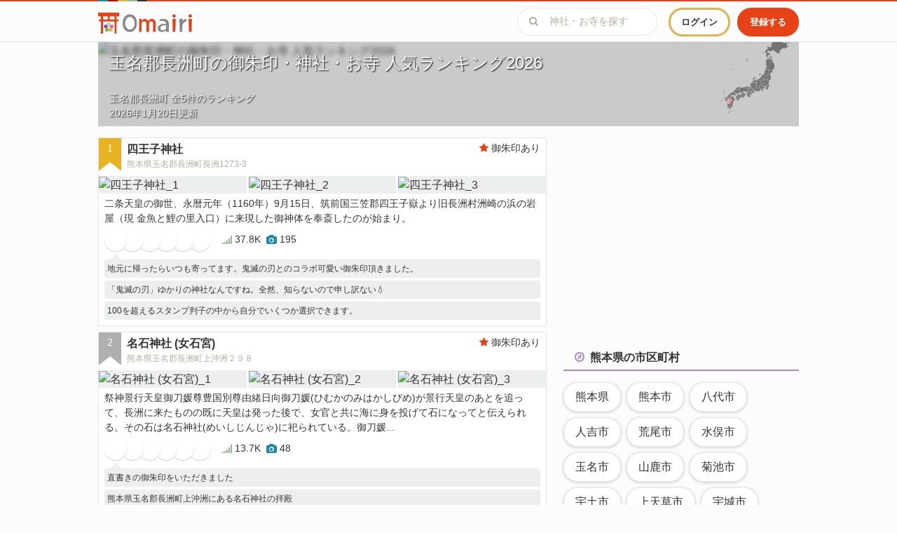

--- FILE ---
content_type: text/html; charset=utf-8
request_url: https://omairi.club/city/2639
body_size: 52751
content:
<!DOCTYPE html>

<html>
  <head>
    <title>玉名郡長洲町の御朱印・神社・お寺 人気ランキング2026 | Omairi(おまいり)</title>
    <meta charset="utf-8">
    <meta name="viewport" content="width=device-width, initial-scale=1.0, user-scalable=no">
    <meta name="description" content="みんなで作る神社お寺＆御朱印ガイド「Omairi(おまいり)」では、玉名郡長洲町で人気の神社・お寺 5件を掲載中。独自に集計した熊本県玉名郡長洲町の御朱印・神社・お寺の人気ランキングをチェック！熊本県玉名郡長洲町内にある有名な寺社から、意外と知られていない素敵な寺社まで、あなたに合った寺社が必ず見つかるはず。人気の御朱印、かわいい御朱印帳、有名な建築、豊かな自然。素晴らしい日本の神社・お寺を発見しましょう。">
    <meta name="keyword" content="玉名郡長洲町,人気ランキング,2026,おまいり,御朱印,神社,寺社仏閣,ご利益,お参り,お詣り">

      <link rel="canonical" href="https://omairi.club/city/2639" />




  <meta property="og:site_name" content="Omairi">
  <meta property="og:type" content="article">
  <meta property="og:url" content="https://omairi.club/city/2639">
  <meta property="og:title" content="玉名郡長洲町の御朱印・神社・お寺 人気ランキング2026 | Omairi(おまいり)">
  <meta property="og:description" content="みんなで作る神社お寺＆御朱印ガイド「Omairi(おまいり)」では、玉名郡長洲町で人気の神社・お寺 5件を掲載中。独自に集計した熊本県玉名郡長洲町の御朱印・神社・お寺の人気ランキングをチェック！熊本県玉名郡長洲町内にある有名な寺社から、意外と知られていない素敵な寺社まで、あなたに合った寺社が必ず見つかるはず。人気の御朱印、かわいい御朱印帳、有名な建築、豊かな自然。素晴らしい日本の神社・お寺を発見しましょう。">
  <meta property="og:image" content="https://cdn.omairi.club/img/pictures/posts/417/205/000/3a4b447baa383caa1638495d659e846e.jpg?p=800&amp;v=1572154028">
  <meta property="og:locale" content="ja_JP">
  
  <meta property="fb:app_id" content="1748619362036655">

  <meta name="twitter:card" content="summary_large_image" />
  <meta name="twitter:site" content="@omairi_club" />
  <meta name="twitter:title" content="玉名郡長洲町の御朱印・神社・お寺 人気ランキング2026 | Omairi(おまいり)" />
  <meta name="twitter:description" content="みんなで作る神社お寺＆御朱印ガイド「Omairi(おまいり)」では、玉名郡長洲町で人気の神社・お寺 5件を掲載中。独自に集計した熊本県玉名郡長洲町の御朱印・神社・お寺の人気ランキングをチェック！熊本県玉名郡長洲町内にある有名な寺社から、意外と知られていない素敵な寺社まで、あなたに合った寺社が必ず見つかるはず。人気の御朱印、かわいい御朱印帳、有名な建築、豊かな自然。素晴らしい日本の神社・お寺を発見しましょう。" />
  <meta name="twitter:image:src" content="https://cdn.omairi.club/img/pictures/posts/417/205/000/3a4b447baa383caa1638495d659e846e.jpg?p=800&amp;v=1572154028" />
  <meta name="twitter:url" content="https://omairi.club/city/2639">

    <link rel="shortcut icon" href="/assets/favicon-625b496ca3911b873202c53e143698af0e5039776950a0b0921d579abf8d5681.ico" type="image/x-icon" />
    <link rel="apple-touch-icon" href="/assets/apple-touch-icon-8553641c4463e401b1ab43fa91244e1bd864f0ba6c9b01fc5eb9443e9ec7326e.png" />
    <link rel="apple-touch-icon" sizes="57x57" href="/assets/apple-touch-icon-57x57-6a47538c762010935f010a5e0938b948c828af121f0c7a5208d4cbe4e5a52a03.png" />
    <link rel="apple-touch-icon" sizes="72x72" href="/assets/apple-touch-icon-72x72-aeaf0f2cf33b7229d1dc371ddf6de9e25a062cdb0bb94f93b7163a1b4f119086.png" />
    <link rel="apple-touch-icon" sizes="76x76" href="/assets/apple-touch-icon-76x76-75c78f6a0c133f3367e8b5bcf56fd6acc6d030e4d1cb3987c31633a42c544b9f.png" />
    <link rel="apple-touch-icon" sizes="114x114" href="/assets/apple-touch-icon-114x114-800311107c8e26fff536ebcb501f49983f8b2589779e6cc177f0c7b056c2cee7.png" />
    <link rel="apple-touch-icon" sizes="120x120" href="/assets/apple-touch-icon-120x120-405955e577de9c767228c1fdcd855821488eaad178fcf5005dd353e263b288da.png" />
    <link rel="apple-touch-icon" sizes="144x144" href="/assets/apple-touch-icon-144x144-013234c8ea1f3939748d7431ae3f8b68842ff6c3d3f6ce64e80eb69dbe993739.png" />
    <link rel="apple-touch-icon" sizes="152x152" href="/assets/apple-touch-icon-152x152-ac4a3ec7c89198f85d4653123f84789052ddcc3c2fab6ff635481514a4367be5.png" />
    <link rel="apple-touch-icon" sizes="180x180" href="/assets/apple-touch-icon-180x180-8553641c4463e401b1ab43fa91244e1bd864f0ba6c9b01fc5eb9443e9ec7326e.png" />

    <link rel="preconnect" href="https://pagead2.googlesyndication.com" crossorigin>
    <link rel="preconnect" href="https://fonts.gstatic.com" crossorigin>
    <link rel="preconnect" href="https://fonts.googleapis.com" crossorigin>
    <link rel="preconnect" href="https://googleads.g.doubleclick.net" crossorigin>
    <link rel="preconnect" href="https://www.google-analytics.com" crossorigin>

    <meta name="csrf-param" content="authenticity_token" />
<meta name="csrf-token" content="jFjlG_1ouZHf7PFZ-_ZI5MgFV2vYAvunbwsezhuroeMLbpb8Je8wfyu3LOHKNihL52beDQNHT7SfO2vI7-0LMQ" />
    <meta name="action-cable-url" content="/cable" />

    <style>
      ﻿/*!
 * honoka-rails v3.3.6.3
 * Website https://github.com/iguchi1124/honoka-rails
 * Copyright 2016 iguchi1124
 * The MIT License
 *//*!
 * Honoka v3.3.7
 * Website http://honokak.osaka/
 * Copyright 2015 windyakin
 * The MIT License
 *//*!
 * Bootstrap v3.3.7 (http://getbootstrap.com)
 * Copyright 2011-2016 Twitter, Inc.
 * Licensed under the MIT license
 *//*! normalize.css v3.0.3 | MIT License | github.com/necolas/normalize.css */@import url(https://fonts.googleapis.com/css?family=Open+Sans);html{font-family:sans-serif;-ms-text-size-adjust:100%;-webkit-text-size-adjust:100%}body{margin:0}article,aside,details,figcaption,figure,footer,header,hgroup,main,menu,nav,section,summary{display:block}audio,canvas,progress,video{display:inline-block;vertical-align:baseline}audio:not([controls]){display:none;height:0}[hidden],template{display:none}a{background-color:transparent}a:active,a:hover{outline:0}abbr[title]{border-bottom:1px dotted}b,strong{font-weight:bold}dfn{font-style:italic}h1{font-size:2em;margin:0.67em 0}mark{background:#ff0;color:#000}small{font-size:80%}sub,sup{font-size:75%;line-height:0;position:relative;vertical-align:baseline}sup{top:-0.5em}sub{bottom:-0.25em}img{border:0}svg:not(:root){overflow:hidden}figure{margin:1em 40px}hr{box-sizing:content-box;height:0}pre{overflow:auto}code,kbd,pre,samp{font-family:monospace, monospace;font-size:1em}button,input,optgroup,select,textarea{color:inherit;font:inherit;margin:0}button{overflow:visible}button,select{text-transform:none}button,html input[type="button"],input[type="reset"],input[type="submit"]{-webkit-appearance:button;cursor:pointer}button[disabled],html input[disabled]{cursor:default}button::-moz-focus-inner,input::-moz-focus-inner{border:0;padding:0}input{line-height:normal}input[type="checkbox"],input[type="radio"]{box-sizing:border-box;padding:0}input[type="number"]::-webkit-inner-spin-button,input[type="number"]::-webkit-outer-spin-button{height:auto}input[type="search"]{-webkit-appearance:textfield;box-sizing:content-box}input[type="search"]::-webkit-search-cancel-button,input[type="search"]::-webkit-search-decoration{-webkit-appearance:none}fieldset{border:1px solid #c0c0c0;margin:0 2px;padding:0.35em 0.625em 0.75em}legend{border:0;padding:0}textarea{overflow:auto}optgroup{font-weight:bold}table{border-collapse:collapse;border-spacing:0}td,th{padding:0}.container{margin-right:auto;margin-left:auto;padding-left:15px;padding-right:15px}.container:before,.container:after{content:" ";display:table}.container:after{clear:both}@media (min-width: 768px){.container{width:750px}}@media (min-width: 992px){.container{width:970px}}@media (min-width: 1200px){.container{width:1170px}}.container-fluid{margin-right:auto;margin-left:auto;padding-left:15px;padding-right:15px}.container-fluid:before,.container-fluid:after{content:" ";display:table}.container-fluid:after{clear:both}.row{margin-left:-15px;margin-right:-15px}.row:before,.row:after{content:" ";display:table}.row:after{clear:both}.col-xs-1,.col-sm-1,.col-md-1,.col-lg-1,.col-xs-2,.col-sm-2,.col-md-2,.col-lg-2,.col-xs-3,.col-sm-3,.col-md-3,.col-lg-3,.col-xs-4,.col-sm-4,.col-md-4,.col-lg-4,.col-xs-5,.col-sm-5,.col-md-5,.col-lg-5,.col-xs-6,.col-sm-6,.col-md-6,.col-lg-6,.col-xs-7,.col-sm-7,.col-md-7,.col-lg-7,.col-xs-8,.col-sm-8,.col-md-8,.col-lg-8,.col-xs-9,.col-sm-9,.col-md-9,.col-lg-9,.col-xs-10,.col-sm-10,.col-md-10,.col-lg-10,.col-xs-11,.col-sm-11,.col-md-11,.col-lg-11,.col-xs-12,.col-sm-12,.col-md-12,.col-lg-12{position:relative;min-height:1px;padding-left:15px;padding-right:15px}.col-xs-1,.col-xs-2,.col-xs-3,.col-xs-4,.col-xs-5,.col-xs-6,.col-xs-7,.col-xs-8,.col-xs-9,.col-xs-10,.col-xs-11,.col-xs-12{float:left}.col-xs-1{width:8.3333333333%}.col-xs-2{width:16.6666666667%}.col-xs-3{width:25%}.col-xs-4{width:33.3333333333%}.col-xs-5{width:41.6666666667%}.col-xs-6{width:50%}.col-xs-7{width:58.3333333333%}.col-xs-8{width:66.6666666667%}.col-xs-9{width:75%}.col-xs-10{width:83.3333333333%}.col-xs-11{width:91.6666666667%}.col-xs-12{width:100%}.col-xs-pull-0{right:auto}.col-xs-pull-1{right:8.3333333333%}.col-xs-pull-2{right:16.6666666667%}.col-xs-pull-3{right:25%}.col-xs-pull-4{right:33.3333333333%}.col-xs-pull-5{right:41.6666666667%}.col-xs-pull-6{right:50%}.col-xs-pull-7{right:58.3333333333%}.col-xs-pull-8{right:66.6666666667%}.col-xs-pull-9{right:75%}.col-xs-pull-10{right:83.3333333333%}.col-xs-pull-11{right:91.6666666667%}.col-xs-pull-12{right:100%}.col-xs-push-0{left:auto}.col-xs-push-1{left:8.3333333333%}.col-xs-push-2{left:16.6666666667%}.col-xs-push-3{left:25%}.col-xs-push-4{left:33.3333333333%}.col-xs-push-5{left:41.6666666667%}.col-xs-push-6{left:50%}.col-xs-push-7{left:58.3333333333%}.col-xs-push-8{left:66.6666666667%}.col-xs-push-9{left:75%}.col-xs-push-10{left:83.3333333333%}.col-xs-push-11{left:91.6666666667%}.col-xs-push-12{left:100%}.col-xs-offset-0{margin-left:0%}.col-xs-offset-1{margin-left:8.3333333333%}.col-xs-offset-2{margin-left:16.6666666667%}.col-xs-offset-3{margin-left:25%}.col-xs-offset-4{margin-left:33.3333333333%}.col-xs-offset-5{margin-left:41.6666666667%}.col-xs-offset-6{margin-left:50%}.col-xs-offset-7{margin-left:58.3333333333%}.col-xs-offset-8{margin-left:66.6666666667%}.col-xs-offset-9{margin-left:75%}.col-xs-offset-10{margin-left:83.3333333333%}.col-xs-offset-11{margin-left:91.6666666667%}.col-xs-offset-12{margin-left:100%}@media (min-width: 768px){.col-sm-1,.col-sm-2,.col-sm-3,.col-sm-4,.col-sm-5,.col-sm-6,.col-sm-7,.col-sm-8,.col-sm-9,.col-sm-10,.col-sm-11,.col-sm-12{float:left}.col-sm-1{width:8.3333333333%}.col-sm-2{width:16.6666666667%}.col-sm-3{width:25%}.col-sm-4{width:33.3333333333%}.col-sm-5{width:41.6666666667%}.col-sm-6{width:50%}.col-sm-7{width:58.3333333333%}.col-sm-8{width:66.6666666667%}.col-sm-9{width:75%}.col-sm-10{width:83.3333333333%}.col-sm-11{width:91.6666666667%}.col-sm-12{width:100%}.col-sm-pull-0{right:auto}.col-sm-pull-1{right:8.3333333333%}.col-sm-pull-2{right:16.6666666667%}.col-sm-pull-3{right:25%}.col-sm-pull-4{right:33.3333333333%}.col-sm-pull-5{right:41.6666666667%}.col-sm-pull-6{right:50%}.col-sm-pull-7{right:58.3333333333%}.col-sm-pull-8{right:66.6666666667%}.col-sm-pull-9{right:75%}.col-sm-pull-10{right:83.3333333333%}.col-sm-pull-11{right:91.6666666667%}.col-sm-pull-12{right:100%}.col-sm-push-0{left:auto}.col-sm-push-1{left:8.3333333333%}.col-sm-push-2{left:16.6666666667%}.col-sm-push-3{left:25%}.col-sm-push-4{left:33.3333333333%}.col-sm-push-5{left:41.6666666667%}.col-sm-push-6{left:50%}.col-sm-push-7{left:58.3333333333%}.col-sm-push-8{left:66.6666666667%}.col-sm-push-9{left:75%}.col-sm-push-10{left:83.3333333333%}.col-sm-push-11{left:91.6666666667%}.col-sm-push-12{left:100%}.col-sm-offset-0{margin-left:0%}.col-sm-offset-1{margin-left:8.3333333333%}.col-sm-offset-2{margin-left:16.6666666667%}.col-sm-offset-3{margin-left:25%}.col-sm-offset-4{margin-left:33.3333333333%}.col-sm-offset-5{margin-left:41.6666666667%}.col-sm-offset-6{margin-left:50%}.col-sm-offset-7{margin-left:58.3333333333%}.col-sm-offset-8{margin-left:66.6666666667%}.col-sm-offset-9{margin-left:75%}.col-sm-offset-10{margin-left:83.3333333333%}.col-sm-offset-11{margin-left:91.6666666667%}.col-sm-offset-12{margin-left:100%}}@media (min-width: 992px){.col-md-1,.col-md-2,.col-md-3,.col-md-4,.col-md-5,.col-md-6,.col-md-7,.col-md-8,.col-md-9,.col-md-10,.col-md-11,.col-md-12{float:left}.col-md-1{width:8.3333333333%}.col-md-2{width:16.6666666667%}.col-md-3{width:25%}.col-md-4{width:33.3333333333%}.col-md-5{width:41.6666666667%}.col-md-6{width:50%}.col-md-7{width:58.3333333333%}.col-md-8{width:66.6666666667%}.col-md-9{width:75%}.col-md-10{width:83.3333333333%}.col-md-11{width:91.6666666667%}.col-md-12{width:100%}.col-md-pull-0{right:auto}.col-md-pull-1{right:8.3333333333%}.col-md-pull-2{right:16.6666666667%}.col-md-pull-3{right:25%}.col-md-pull-4{right:33.3333333333%}.col-md-pull-5{right:41.6666666667%}.col-md-pull-6{right:50%}.col-md-pull-7{right:58.3333333333%}.col-md-pull-8{right:66.6666666667%}.col-md-pull-9{right:75%}.col-md-pull-10{right:83.3333333333%}.col-md-pull-11{right:91.6666666667%}.col-md-pull-12{right:100%}.col-md-push-0{left:auto}.col-md-push-1{left:8.3333333333%}.col-md-push-2{left:16.6666666667%}.col-md-push-3{left:25%}.col-md-push-4{left:33.3333333333%}.col-md-push-5{left:41.6666666667%}.col-md-push-6{left:50%}.col-md-push-7{left:58.3333333333%}.col-md-push-8{left:66.6666666667%}.col-md-push-9{left:75%}.col-md-push-10{left:83.3333333333%}.col-md-push-11{left:91.6666666667%}.col-md-push-12{left:100%}.col-md-offset-0{margin-left:0%}.col-md-offset-1{margin-left:8.3333333333%}.col-md-offset-2{margin-left:16.6666666667%}.col-md-offset-3{margin-left:25%}.col-md-offset-4{margin-left:33.3333333333%}.col-md-offset-5{margin-left:41.6666666667%}.col-md-offset-6{margin-left:50%}.col-md-offset-7{margin-left:58.3333333333%}.col-md-offset-8{margin-left:66.6666666667%}.col-md-offset-9{margin-left:75%}.col-md-offset-10{margin-left:83.3333333333%}.col-md-offset-11{margin-left:91.6666666667%}.col-md-offset-12{margin-left:100%}}@media (min-width: 1200px){.col-lg-1,.col-lg-2,.col-lg-3,.col-lg-4,.col-lg-5,.col-lg-6,.col-lg-7,.col-lg-8,.col-lg-9,.col-lg-10,.col-lg-11,.col-lg-12{float:left}.col-lg-1{width:8.3333333333%}.col-lg-2{width:16.6666666667%}.col-lg-3{width:25%}.col-lg-4{width:33.3333333333%}.col-lg-5{width:41.6666666667%}.col-lg-6{width:50%}.col-lg-7{width:58.3333333333%}.col-lg-8{width:66.6666666667%}.col-lg-9{width:75%}.col-lg-10{width:83.3333333333%}.col-lg-11{width:91.6666666667%}.col-lg-12{width:100%}.col-lg-pull-0{right:auto}.col-lg-pull-1{right:8.3333333333%}.col-lg-pull-2{right:16.6666666667%}.col-lg-pull-3{right:25%}.col-lg-pull-4{right:33.3333333333%}.col-lg-pull-5{right:41.6666666667%}.col-lg-pull-6{right:50%}.col-lg-pull-7{right:58.3333333333%}.col-lg-pull-8{right:66.6666666667%}.col-lg-pull-9{right:75%}.col-lg-pull-10{right:83.3333333333%}.col-lg-pull-11{right:91.6666666667%}.col-lg-pull-12{right:100%}.col-lg-push-0{left:auto}.col-lg-push-1{left:8.3333333333%}.col-lg-push-2{left:16.6666666667%}.col-lg-push-3{left:25%}.col-lg-push-4{left:33.3333333333%}.col-lg-push-5{left:41.6666666667%}.col-lg-push-6{left:50%}.col-lg-push-7{left:58.3333333333%}.col-lg-push-8{left:66.6666666667%}.col-lg-push-9{left:75%}.col-lg-push-10{left:83.3333333333%}.col-lg-push-11{left:91.6666666667%}.col-lg-push-12{left:100%}.col-lg-offset-0{margin-left:0%}.col-lg-offset-1{margin-left:8.3333333333%}.col-lg-offset-2{margin-left:16.6666666667%}.col-lg-offset-3{margin-left:25%}.col-lg-offset-4{margin-left:33.3333333333%}.col-lg-offset-5{margin-left:41.6666666667%}.col-lg-offset-6{margin-left:50%}.col-lg-offset-7{margin-left:58.3333333333%}.col-lg-offset-8{margin-left:66.6666666667%}.col-lg-offset-9{margin-left:75%}.col-lg-offset-10{margin-left:83.3333333333%}.col-lg-offset-11{margin-left:91.6666666667%}.col-lg-offset-12{margin-left:100%}}/*! Source: https://github.com/h5bp/html5-boilerplate/blob/master/src/css/main.css */@media print{*,*:before,*:after{background:transparent ;color:#000 ;box-shadow:none ;text-shadow:none }a,a:visited{text-decoration:underline}a[href]:after{content:" (" attr(href) ")"}abbr[title]:after{content:" (" attr(title) ")"}a[href^="#"]:after,a[href^="javascript:"]:after{content:""}pre,blockquote{border:1px solid #999;page-break-inside:avoid}thead{display:table-header-group}tr,img{page-break-inside:avoid}img{max-width:100% }p,h2,h3{orphans:3;widows:3}h2,h3{page-break-after:avoid}.navbar{display:none}.btn>.caret,.dropup>.btn>.caret{border-top-color:#000 }.label{border:1px solid #000}.table{border-collapse:collapse }.table td,.table th{background-color:#fff }.table-bordered th,.table-bordered td{border:1px solid #ddd }}@font-face{font-family:'Glyphicons Halflings';src:url(/assets/bootstrap/glyphicons-halflings-regular-0805fb1fe24235f70a639f67514990e4bfb6d2cfb00ca563ad4b553c240ddc33.eot);src:url(/assets/bootstrap/glyphicons-halflings-regular-0805fb1fe24235f70a639f67514990e4bfb6d2cfb00ca563ad4b553c240ddc33.eot?#iefix) format("embedded-opentype"),url(/assets/bootstrap/glyphicons-halflings-regular-403acfcf0cbaebd1c28b404eec442cea53642644b3a73f91c5a4ab46859af772.woff2) format("woff2"),url(/assets/bootstrap/glyphicons-halflings-regular-0703369a358a012c0011843ae337a8a20270c336948a8668df5cb89a8827299b.woff) format("woff"),url(/assets/bootstrap/glyphicons-halflings-regular-7c9caa5f4e16169b0129fdf93c84e85ad14d6c107eb1b0ad60b542daf01ee1f0.ttf) format("truetype"),url(/assets/bootstrap/glyphicons-halflings-regular-22d0c88a49d7d0ebe45627143a601061a32a46a9b9afd2dc7f457436f5f15f6e.svg#glyphicons_halflingsregular) format("svg")}.glyphicon{position:relative;top:1px;display:inline-block;font-family:'Glyphicons Halflings';font-style:normal;font-weight:normal;line-height:1;-webkit-font-smoothing:antialiased;-moz-osx-font-smoothing:grayscale}.glyphicon-asterisk:before{content:"\002a"}.glyphicon-plus:before{content:"\002b"}.glyphicon-euro:before,.glyphicon-eur:before{content:"\20ac"}.glyphicon-minus:before{content:"\2212"}.glyphicon-cloud:before{content:"\2601"}.glyphicon-envelope:before{content:"\2709"}.glyphicon-pencil:before{content:"\270f"}.glyphicon-glass:before{content:"\e001"}.glyphicon-music:before{content:"\e002"}.glyphicon-search:before{content:"\e003"}.glyphicon-heart:before{content:"\e005"}.glyphicon-star:before{content:"\e006"}.glyphicon-star-empty:before{content:"\e007"}.glyphicon-user:before{content:"\e008"}.glyphicon-film:before{content:"\e009"}.glyphicon-th-large:before{content:"\e010"}.glyphicon-th:before{content:"\e011"}.glyphicon-th-list:before{content:"\e012"}.glyphicon-ok:before{content:"\e013"}.glyphicon-remove:before{content:"\e014"}.glyphicon-zoom-in:before{content:"\e015"}.glyphicon-zoom-out:before{content:"\e016"}.glyphicon-off:before{content:"\e017"}.glyphicon-signal:before{content:"\e018"}.glyphicon-cog:before{content:"\e019"}.glyphicon-trash:before{content:"\e020"}.glyphicon-home:before{content:"\e021"}.glyphicon-file:before{content:"\e022"}.glyphicon-time:before{content:"\e023"}.glyphicon-road:before{content:"\e024"}.glyphicon-download-alt:before{content:"\e025"}.glyphicon-download:before{content:"\e026"}.glyphicon-upload:before{content:"\e027"}.glyphicon-inbox:before{content:"\e028"}.glyphicon-play-circle:before{content:"\e029"}.glyphicon-repeat:before{content:"\e030"}.glyphicon-refresh:before{content:"\e031"}.glyphicon-list-alt:before{content:"\e032"}.glyphicon-lock:before{content:"\e033"}.glyphicon-flag:before{content:"\e034"}.glyphicon-headphones:before{content:"\e035"}.glyphicon-volume-off:before{content:"\e036"}.glyphicon-volume-down:before{content:"\e037"}.glyphicon-volume-up:before{content:"\e038"}.glyphicon-qrcode:before{content:"\e039"}.glyphicon-barcode:before{content:"\e040"}.glyphicon-tag:before{content:"\e041"}.glyphicon-tags:before{content:"\e042"}.glyphicon-book:before{content:"\e043"}.glyphicon-bookmark:before{content:"\e044"}.glyphicon-print:before{content:"\e045"}.glyphicon-camera:before{content:"\e046"}.glyphicon-font:before{content:"\e047"}.glyphicon-bold:before{content:"\e048"}.glyphicon-italic:before{content:"\e049"}.glyphicon-text-height:before{content:"\e050"}.glyphicon-text-width:before{content:"\e051"}.glyphicon-align-left:before{content:"\e052"}.glyphicon-align-center:before{content:"\e053"}.glyphicon-align-right:before{content:"\e054"}.glyphicon-align-justify:before{content:"\e055"}.glyphicon-list:before{content:"\e056"}.glyphicon-indent-left:before{content:"\e057"}.glyphicon-indent-right:before{content:"\e058"}.glyphicon-facetime-video:before{content:"\e059"}.glyphicon-picture:before{content:"\e060"}.glyphicon-map-marker:before{content:"\e062"}.glyphicon-adjust:before{content:"\e063"}.glyphicon-tint:before{content:"\e064"}.glyphicon-edit:before{content:"\e065"}.glyphicon-share:before{content:"\e066"}.glyphicon-check:before{content:"\e067"}.glyphicon-move:before{content:"\e068"}.glyphicon-step-backward:before{content:"\e069"}.glyphicon-fast-backward:before{content:"\e070"}.glyphicon-backward:before{content:"\e071"}.glyphicon-play:before{content:"\e072"}.glyphicon-pause:before{content:"\e073"}.glyphicon-stop:before{content:"\e074"}.glyphicon-forward:before{content:"\e075"}.glyphicon-fast-forward:before{content:"\e076"}.glyphicon-step-forward:before{content:"\e077"}.glyphicon-eject:before{content:"\e078"}.glyphicon-chevron-left:before{content:"\e079"}.glyphicon-chevron-right:before{content:"\e080"}.glyphicon-plus-sign:before{content:"\e081"}.glyphicon-minus-sign:before{content:"\e082"}.glyphicon-remove-sign:before{content:"\e083"}.glyphicon-ok-sign:before{content:"\e084"}.glyphicon-question-sign:before{content:"\e085"}.glyphicon-info-sign:before{content:"\e086"}.glyphicon-screenshot:before{content:"\e087"}.glyphicon-remove-circle:before{content:"\e088"}.glyphicon-ok-circle:before{content:"\e089"}.glyphicon-ban-circle:before{content:"\e090"}.glyphicon-arrow-left:before{content:"\e091"}.glyphicon-arrow-right:before{content:"\e092"}.glyphicon-arrow-up:before{content:"\e093"}.glyphicon-arrow-down:before{content:"\e094"}.glyphicon-share-alt:before{content:"\e095"}.glyphicon-resize-full:before{content:"\e096"}.glyphicon-resize-small:before{content:"\e097"}.glyphicon-exclamation-sign:before{content:"\e101"}.glyphicon-gift:before{content:"\e102"}.glyphicon-leaf:before{content:"\e103"}.glyphicon-fire:before{content:"\e104"}.glyphicon-eye-open:before{content:"\e105"}.glyphicon-eye-close:before{content:"\e106"}.glyphicon-warning-sign:before{content:"\e107"}.glyphicon-plane:before{content:"\e108"}.glyphicon-calendar:before{content:"\e109"}.glyphicon-random:before{content:"\e110"}.glyphicon-comment:before{content:"\e111"}.glyphicon-magnet:before{content:"\e112"}.glyphicon-chevron-up:before{content:"\e113"}.glyphicon-chevron-down:before{content:"\e114"}.glyphicon-retweet:before{content:"\e115"}.glyphicon-shopping-cart:before{content:"\e116"}.glyphicon-folder-close:before{content:"\e117"}.glyphicon-folder-open:before{content:"\e118"}.glyphicon-resize-vertical:before{content:"\e119"}.glyphicon-resize-horizontal:before{content:"\e120"}.glyphicon-hdd:before{content:"\e121"}.glyphicon-bullhorn:before{content:"\e122"}.glyphicon-bell:before{content:"\e123"}.glyphicon-certificate:before{content:"\e124"}.glyphicon-thumbs-up:before{content:"\e125"}.glyphicon-thumbs-down:before{content:"\e126"}.glyphicon-hand-right:before{content:"\e127"}.glyphicon-hand-left:before{content:"\e128"}.glyphicon-hand-up:before{content:"\e129"}.glyphicon-hand-down:before{content:"\e130"}.glyphicon-circle-arrow-right:before{content:"\e131"}.glyphicon-circle-arrow-left:before{content:"\e132"}.glyphicon-circle-arrow-up:before{content:"\e133"}.glyphicon-circle-arrow-down:before{content:"\e134"}.glyphicon-globe:before{content:"\e135"}.glyphicon-wrench:before{content:"\e136"}.glyphicon-tasks:before{content:"\e137"}.glyphicon-filter:before{content:"\e138"}.glyphicon-briefcase:before{content:"\e139"}.glyphicon-fullscreen:before{content:"\e140"}.glyphicon-dashboard:before{content:"\e141"}.glyphicon-paperclip:before{content:"\e142"}.glyphicon-heart-empty:before{content:"\e143"}.glyphicon-link:before{content:"\e144"}.glyphicon-phone:before{content:"\e145"}.glyphicon-pushpin:before{content:"\e146"}.glyphicon-usd:before{content:"\e148"}.glyphicon-gbp:before{content:"\e149"}.glyphicon-sort:before{content:"\e150"}.glyphicon-sort-by-alphabet:before{content:"\e151"}.glyphicon-sort-by-alphabet-alt:before{content:"\e152"}.glyphicon-sort-by-order:before{content:"\e153"}.glyphicon-sort-by-order-alt:before{content:"\e154"}.glyphicon-sort-by-attributes:before{content:"\e155"}.glyphicon-sort-by-attributes-alt:before{content:"\e156"}.glyphicon-unchecked:before{content:"\e157"}.glyphicon-expand:before{content:"\e158"}.glyphicon-collapse-down:before{content:"\e159"}.glyphicon-collapse-up:before{content:"\e160"}.glyphicon-log-in:before{content:"\e161"}.glyphicon-flash:before{content:"\e162"}.glyphicon-log-out:before{content:"\e163"}.glyphicon-new-window:before{content:"\e164"}.glyphicon-record:before{content:"\e165"}.glyphicon-save:before{content:"\e166"}.glyphicon-open:before{content:"\e167"}.glyphicon-saved:before{content:"\e168"}.glyphicon-import:before{content:"\e169"}.glyphicon-export:before{content:"\e170"}.glyphicon-send:before{content:"\e171"}.glyphicon-floppy-disk:before{content:"\e172"}.glyphicon-floppy-saved:before{content:"\e173"}.glyphicon-floppy-remove:before{content:"\e174"}.glyphicon-floppy-save:before{content:"\e175"}.glyphicon-floppy-open:before{content:"\e176"}.glyphicon-credit-card:before{content:"\e177"}.glyphicon-transfer:before{content:"\e178"}.glyphicon-cutlery:before{content:"\e179"}.glyphicon-header:before{content:"\e180"}.glyphicon-compressed:before{content:"\e181"}.glyphicon-earphone:before{content:"\e182"}.glyphicon-phone-alt:before{content:"\e183"}.glyphicon-tower:before{content:"\e184"}.glyphicon-stats:before{content:"\e185"}.glyphicon-sd-video:before{content:"\e186"}.glyphicon-hd-video:before{content:"\e187"}.glyphicon-subtitles:before{content:"\e188"}.glyphicon-sound-stereo:before{content:"\e189"}.glyphicon-sound-dolby:before{content:"\e190"}.glyphicon-sound-5-1:before{content:"\e191"}.glyphicon-sound-6-1:before{content:"\e192"}.glyphicon-sound-7-1:before{content:"\e193"}.glyphicon-copyright-mark:before{content:"\e194"}.glyphicon-registration-mark:before{content:"\e195"}.glyphicon-cloud-download:before{content:"\e197"}.glyphicon-cloud-upload:before{content:"\e198"}.glyphicon-tree-conifer:before{content:"\e199"}.glyphicon-tree-deciduous:before{content:"\e200"}.glyphicon-cd:before{content:"\e201"}.glyphicon-save-file:before{content:"\e202"}.glyphicon-open-file:before{content:"\e203"}.glyphicon-level-up:before{content:"\e204"}.glyphicon-copy:before{content:"\e205"}.glyphicon-paste:before{content:"\e206"}.glyphicon-alert:before{content:"\e209"}.glyphicon-equalizer:before{content:"\e210"}.glyphicon-king:before{content:"\e211"}.glyphicon-queen:before{content:"\e212"}.glyphicon-pawn:before{content:"\e213"}.glyphicon-bishop:before{content:"\e214"}.glyphicon-knight:before{content:"\e215"}.glyphicon-baby-formula:before{content:"\e216"}.glyphicon-tent:before{content:"\26fa"}.glyphicon-blackboard:before{content:"\e218"}.glyphicon-bed:before{content:"\e219"}.glyphicon-apple:before{content:"\f8ff"}.glyphicon-erase:before{content:"\e221"}.glyphicon-hourglass:before{content:"\231b"}.glyphicon-lamp:before{content:"\e223"}.glyphicon-duplicate:before{content:"\e224"}.glyphicon-piggy-bank:before{content:"\e225"}.glyphicon-scissors:before{content:"\e226"}.glyphicon-bitcoin:before{content:"\e227"}.glyphicon-btc:before{content:"\e227"}.glyphicon-xbt:before{content:"\e227"}.glyphicon-yen:before{content:"\00a5"}.glyphicon-jpy:before{content:"\00a5"}.glyphicon-ruble:before{content:"\20bd"}.glyphicon-rub:before{content:"\20bd"}.glyphicon-scale:before{content:"\e230"}.glyphicon-ice-lolly:before{content:"\e231"}.glyphicon-ice-lolly-tasted:before{content:"\e232"}.glyphicon-education:before{content:"\e233"}.glyphicon-option-horizontal:before{content:"\e234"}.glyphicon-option-vertical:before{content:"\e235"}.glyphicon-menu-hamburger:before{content:"\e236"}.glyphicon-modal-window:before{content:"\e237"}.glyphicon-oil:before{content:"\e238"}.glyphicon-grain:before{content:"\e239"}.glyphicon-sunglasses:before{content:"\e240"}.glyphicon-text-size:before{content:"\e241"}.glyphicon-text-color:before{content:"\e242"}.glyphicon-text-background:before{content:"\e243"}.glyphicon-object-align-top:before{content:"\e244"}.glyphicon-object-align-bottom:before{content:"\e245"}.glyphicon-object-align-horizontal:before{content:"\e246"}.glyphicon-object-align-left:before{content:"\e247"}.glyphicon-object-align-vertical:before{content:"\e248"}.glyphicon-object-align-right:before{content:"\e249"}.glyphicon-triangle-right:before{content:"\e250"}.glyphicon-triangle-left:before{content:"\e251"}.glyphicon-triangle-bottom:before{content:"\e252"}.glyphicon-triangle-top:before{content:"\e253"}.glyphicon-console:before{content:"\e254"}.glyphicon-superscript:before{content:"\e255"}.glyphicon-subscript:before{content:"\e256"}.glyphicon-menu-left:before{content:"\e257"}.glyphicon-menu-right:before{content:"\e258"}.glyphicon-menu-down:before{content:"\e259"}.glyphicon-menu-up:before{content:"\e260"}*{-webkit-box-sizing:border-box;-moz-box-sizing:border-box;box-sizing:border-box}*:before,*:after{-webkit-box-sizing:border-box;-moz-box-sizing:border-box;box-sizing:border-box}html{font-size:10px;-webkit-tap-highlight-color:rgba(0,0,0,0)}body{font-family:"Open Sans", "Helvetica Neue", Helvetica, "Arial", "游ゴシック", YuGothic, "ヒラギノ角ゴ ProN W3", "Hiragino Kaku Gothic ProN", "メイリオ", Meiryo, sans-serif;font-size:16px;line-height:1.5;color:#333333;background-color:#f9f9f9}input,button,select,textarea{font-family:inherit;font-size:inherit;line-height:inherit}a{color:#2196f3;text-decoration:none}a:hover,a:focus{color:#0a6ebd;text-decoration:underline}a:focus{outline:5px auto -webkit-focus-ring-color;outline-offset:-2px}figure{margin:0}img{vertical-align:middle}.img-responsive{display:block;max-width:100%;height:auto}.img-rounded{border-radius:4px}.img-thumbnail{padding:4px;line-height:1.5;background-color:#f9f9f9;border:1px solid #ddd;border-radius:2px;-webkit-transition:all 0.2s ease-in-out;-o-transition:all 0.2s ease-in-out;transition:all 0.2s ease-in-out;display:inline-block;max-width:100%;height:auto}.img-circle{border-radius:50%}hr{margin-top:24px;margin-bottom:24px;border:0;border-top:1px solid #eeeeee}.sr-only{position:absolute;width:1px;height:1px;margin:-1px;padding:0;overflow:hidden;clip:rect(0, 0, 0, 0);border:0}.sr-only-focusable:active,.sr-only-focusable:focus{position:static;width:auto;height:auto;margin:0;overflow:visible;clip:auto}[role="button"]{cursor:pointer}h1,h2,h3,h4,h5,h6,.h1,.h2,.h3,.h4,.h5,.h6{font-family:"Open Sans", "Helvetica Neue", Helvetica, "Arial", "ヒラギノ角ゴ ProN W3", "Hiragino Kaku Gothic ProN", "メイリオ", Meiryo, sans-serif;font-weight:300;line-height:1.2;color:inherit}h1 small,h1 .small,h2 small,h2 .small,h3 small,h3 .small,h4 small,h4 .small,h5 small,h5 .small,h6 small,h6 .small,.h1 small,.h1 .small,.h2 small,.h2 .small,.h3 small,.h3 .small,.h4 small,.h4 .small,.h5 small,.h5 .small,.h6 small,.h6 .small{font-weight:normal;line-height:1;color:#777777}h1,.h1,h2,.h2,h3,.h3{margin-top:24px;margin-bottom:12px}h1 small,h1 .small,.h1 small,.h1 .small,h2 small,h2 .small,.h2 small,.h2 .small,h3 small,h3 .small,.h3 small,.h3 .small{font-size:65%}h4,.h4,h5,.h5,h6,.h6{margin-top:12px;margin-bottom:12px}h4 small,h4 .small,.h4 small,.h4 .small,h5 small,h5 .small,.h5 small,.h5 .small,h6 small,h6 .small,.h6 small,.h6 .small{font-size:75%}h1,.h1{font-size:32px}h2,.h2{font-size:28px}h3,.h3{font-size:24px}h4,.h4{font-size:19px}h5,.h5{font-size:16px}h6,.h6{font-size:12px}p{margin:0 0 12px}.lead{margin-bottom:24px;font-size:18px;font-weight:300;line-height:1.4}@media (min-width: 768px){.lead{font-size:24px}}small,.small{font-size:75%}mark,.mark{background-color:#ffeacc;padding:.2em}.text-left{text-align:left}.text-right{text-align:right}.text-center{text-align:center}.text-justify{text-align:justify}.text-nowrap{white-space:nowrap}.text-lowercase{text-transform:lowercase}.text-uppercase,.initialism{text-transform:uppercase}.text-capitalize{text-transform:capitalize}.text-muted{color:#777777}.text-primary{color:#2196f3}a.text-primary:hover,a.text-primary:focus{color:#0c7cd5}.text-success{color:#3d8b40}a.text-success:hover,a.text-success:focus{color:#2d682f}.text-info{color:#0c7cd5}a.text-info:hover,a.text-info:focus{color:#0960a5}.text-warning{color:#cc7a00}a.text-warning:hover,a.text-warning:focus{color:#995b00}.text-danger{color:#ea1c0d}a.text-danger:hover,a.text-danger:focus{color:#ba160a}.bg-primary{color:#fff}.bg-primary{background-color:#2196f3}a.bg-primary:hover,a.bg-primary:focus{background-color:#0c7cd5}.bg-success{background-color:#d9eeda}a.bg-success:hover,a.bg-success:focus{background-color:#b5dfb7}.bg-info{background-color:#e3f2fd}a.bg-info:hover,a.bg-info:focus{background-color:#b2dbfb}.bg-warning{background-color:#ffeacc}a.bg-warning:hover,a.bg-warning:focus{background-color:#ffd699}.bg-danger{background-color:#fff8f7}a.bg-danger:hover,a.bg-danger:focus{background-color:#fccbc7}.page-header{padding-bottom:11px;margin:48px 0 24px;border-bottom:1px solid #eeeeee}ul,ol{margin-top:0;margin-bottom:12px}ul ul,ul ol,ol ul,ol ol{margin-bottom:0}.list-unstyled{padding-left:0;list-style:none}.list-inline{padding-left:0;list-style:none;margin-left:-5px}.list-inline>li{display:inline-block;padding-left:5px;padding-right:5px}dl{margin-top:0;margin-bottom:24px}dt,dd{line-height:1.5}dt{font-weight:bold}dd{margin-left:0}.dl-horizontal dd:before,.dl-horizontal dd:after{content:" ";display:table}.dl-horizontal dd:after{clear:both}@media (min-width: 768px){.dl-horizontal dt{float:left;width:160px;clear:left;text-align:right;overflow:hidden;text-overflow:ellipsis;white-space:nowrap}.dl-horizontal dd{margin-left:180px}}abbr[title],abbr[data-original-title]{cursor:help;border-bottom:1px dotted #777777}.initialism{font-size:90%}blockquote{padding:12px 24px;margin:0 0 24px;font-size:16px;border-left:5px solid #eeeeee}blockquote p:last-child,blockquote ul:last-child,blockquote ol:last-child{margin-bottom:0}blockquote footer,blockquote small,blockquote .small{display:block;font-size:80%;line-height:1.5;color:#777777}blockquote footer:before,blockquote small:before,blockquote .small:before{content:'\2014 \00A0'}.blockquote-reverse,blockquote.pull-right{padding-right:15px;padding-left:0;border-right:5px solid #eeeeee;border-left:0;text-align:right}.blockquote-reverse footer:before,.blockquote-reverse small:before,.blockquote-reverse .small:before,blockquote.pull-right footer:before,blockquote.pull-right small:before,blockquote.pull-right .small:before{content:''}.blockquote-reverse footer:after,.blockquote-reverse small:after,.blockquote-reverse .small:after,blockquote.pull-right footer:after,blockquote.pull-right small:after,blockquote.pull-right .small:after{content:'\00A0 \2014'}address{margin-bottom:24px;font-style:normal;line-height:1.5}code,kbd,pre,samp{font-family:Consolas, "Liberation Mono", Menlo, Courier, monospace}code{padding:2px 4px;font-size:90%;color:#c7254e;background-color:#f9f2f4;border-radius:2px}kbd{padding:2px 4px;font-size:90%;color:#fff;background-color:#333;border-radius:1px;box-shadow:inset 0 -1px 0 rgba(0,0,0,0.25)}kbd kbd{padding:0;font-size:100%;font-weight:bold;box-shadow:none}pre{display:block;padding:11.5px;margin:0 0 12px;font-size:15px;line-height:1.5;word-break:break-all;word-wrap:break-word;color:#333333;background-color:#f5f5f5;border:1px solid #ccc;border-radius:2px}pre code{padding:0;font-size:inherit;color:inherit;white-space:pre-wrap;background-color:transparent;border-radius:0}.pre-scrollable{max-height:340px;overflow-y:scroll}.container{margin-right:auto;margin-left:auto;padding-left:15px;padding-right:15px}.container:before,.container:after{content:" ";display:table}.container:after{clear:both}@media (min-width: 768px){.container{width:750px}}@media (min-width: 992px){.container{width:970px}}@media (min-width: 1200px){.container{width:1170px}}.container-fluid{margin-right:auto;margin-left:auto;padding-left:15px;padding-right:15px}.container-fluid:before,.container-fluid:after{content:" ";display:table}.container-fluid:after{clear:both}.row{margin-left:-15px;margin-right:-15px}.row:before,.row:after{content:" ";display:table}.row:after{clear:both}.col-xs-1,.col-sm-1,.col-md-1,.col-lg-1,.col-xs-2,.col-sm-2,.col-md-2,.col-lg-2,.col-xs-3,.col-sm-3,.col-md-3,.col-lg-3,.col-xs-4,.col-sm-4,.col-md-4,.col-lg-4,.col-xs-5,.col-sm-5,.col-md-5,.col-lg-5,.col-xs-6,.col-sm-6,.col-md-6,.col-lg-6,.col-xs-7,.col-sm-7,.col-md-7,.col-lg-7,.col-xs-8,.col-sm-8,.col-md-8,.col-lg-8,.col-xs-9,.col-sm-9,.col-md-9,.col-lg-9,.col-xs-10,.col-sm-10,.col-md-10,.col-lg-10,.col-xs-11,.col-sm-11,.col-md-11,.col-lg-11,.col-xs-12,.col-sm-12,.col-md-12,.col-lg-12{position:relative;min-height:1px;padding-left:15px;padding-right:15px}.col-xs-1,.col-xs-2,.col-xs-3,.col-xs-4,.col-xs-5,.col-xs-6,.col-xs-7,.col-xs-8,.col-xs-9,.col-xs-10,.col-xs-11,.col-xs-12{float:left}.col-xs-1{width:8.3333333333%}.col-xs-2{width:16.6666666667%}.col-xs-3{width:25%}.col-xs-4{width:33.3333333333%}.col-xs-5{width:41.6666666667%}.col-xs-6{width:50%}.col-xs-7{width:58.3333333333%}.col-xs-8{width:66.6666666667%}.col-xs-9{width:75%}.col-xs-10{width:83.3333333333%}.col-xs-11{width:91.6666666667%}.col-xs-12{width:100%}.col-xs-pull-0{right:auto}.col-xs-pull-1{right:8.3333333333%}.col-xs-pull-2{right:16.6666666667%}.col-xs-pull-3{right:25%}.col-xs-pull-4{right:33.3333333333%}.col-xs-pull-5{right:41.6666666667%}.col-xs-pull-6{right:50%}.col-xs-pull-7{right:58.3333333333%}.col-xs-pull-8{right:66.6666666667%}.col-xs-pull-9{right:75%}.col-xs-pull-10{right:83.3333333333%}.col-xs-pull-11{right:91.6666666667%}.col-xs-pull-12{right:100%}.col-xs-push-0{left:auto}.col-xs-push-1{left:8.3333333333%}.col-xs-push-2{left:16.6666666667%}.col-xs-push-3{left:25%}.col-xs-push-4{left:33.3333333333%}.col-xs-push-5{left:41.6666666667%}.col-xs-push-6{left:50%}.col-xs-push-7{left:58.3333333333%}.col-xs-push-8{left:66.6666666667%}.col-xs-push-9{left:75%}.col-xs-push-10{left:83.3333333333%}.col-xs-push-11{left:91.6666666667%}.col-xs-push-12{left:100%}.col-xs-offset-0{margin-left:0%}.col-xs-offset-1{margin-left:8.3333333333%}.col-xs-offset-2{margin-left:16.6666666667%}.col-xs-offset-3{margin-left:25%}.col-xs-offset-4{margin-left:33.3333333333%}.col-xs-offset-5{margin-left:41.6666666667%}.col-xs-offset-6{margin-left:50%}.col-xs-offset-7{margin-left:58.3333333333%}.col-xs-offset-8{margin-left:66.6666666667%}.col-xs-offset-9{margin-left:75%}.col-xs-offset-10{margin-left:83.3333333333%}.col-xs-offset-11{margin-left:91.6666666667%}.col-xs-offset-12{margin-left:100%}@media (min-width: 768px){.col-sm-1,.col-sm-2,.col-sm-3,.col-sm-4,.col-sm-5,.col-sm-6,.col-sm-7,.col-sm-8,.col-sm-9,.col-sm-10,.col-sm-11,.col-sm-12{float:left}.col-sm-1{width:8.3333333333%}.col-sm-2{width:16.6666666667%}.col-sm-3{width:25%}.col-sm-4{width:33.3333333333%}.col-sm-5{width:41.6666666667%}.col-sm-6{width:50%}.col-sm-7{width:58.3333333333%}.col-sm-8{width:66.6666666667%}.col-sm-9{width:75%}.col-sm-10{width:83.3333333333%}.col-sm-11{width:91.6666666667%}.col-sm-12{width:100%}.col-sm-pull-0{right:auto}.col-sm-pull-1{right:8.3333333333%}.col-sm-pull-2{right:16.6666666667%}.col-sm-pull-3{right:25%}.col-sm-pull-4{right:33.3333333333%}.col-sm-pull-5{right:41.6666666667%}.col-sm-pull-6{right:50%}.col-sm-pull-7{right:58.3333333333%}.col-sm-pull-8{right:66.6666666667%}.col-sm-pull-9{right:75%}.col-sm-pull-10{right:83.3333333333%}.col-sm-pull-11{right:91.6666666667%}.col-sm-pull-12{right:100%}.col-sm-push-0{left:auto}.col-sm-push-1{left:8.3333333333%}.col-sm-push-2{left:16.6666666667%}.col-sm-push-3{left:25%}.col-sm-push-4{left:33.3333333333%}.col-sm-push-5{left:41.6666666667%}.col-sm-push-6{left:50%}.col-sm-push-7{left:58.3333333333%}.col-sm-push-8{left:66.6666666667%}.col-sm-push-9{left:75%}.col-sm-push-10{left:83.3333333333%}.col-sm-push-11{left:91.6666666667%}.col-sm-push-12{left:100%}.col-sm-offset-0{margin-left:0%}.col-sm-offset-1{margin-left:8.3333333333%}.col-sm-offset-2{margin-left:16.6666666667%}.col-sm-offset-3{margin-left:25%}.col-sm-offset-4{margin-left:33.3333333333%}.col-sm-offset-5{margin-left:41.6666666667%}.col-sm-offset-6{margin-left:50%}.col-sm-offset-7{margin-left:58.3333333333%}.col-sm-offset-8{margin-left:66.6666666667%}.col-sm-offset-9{margin-left:75%}.col-sm-offset-10{margin-left:83.3333333333%}.col-sm-offset-11{margin-left:91.6666666667%}.col-sm-offset-12{margin-left:100%}}@media (min-width: 992px){.col-md-1,.col-md-2,.col-md-3,.col-md-4,.col-md-5,.col-md-6,.col-md-7,.col-md-8,.col-md-9,.col-md-10,.col-md-11,.col-md-12{float:left}.col-md-1{width:8.3333333333%}.col-md-2{width:16.6666666667%}.col-md-3{width:25%}.col-md-4{width:33.3333333333%}.col-md-5{width:41.6666666667%}.col-md-6{width:50%}.col-md-7{width:58.3333333333%}.col-md-8{width:66.6666666667%}.col-md-9{width:75%}.col-md-10{width:83.3333333333%}.col-md-11{width:91.6666666667%}.col-md-12{width:100%}.col-md-pull-0{right:auto}.col-md-pull-1{right:8.3333333333%}.col-md-pull-2{right:16.6666666667%}.col-md-pull-3{right:25%}.col-md-pull-4{right:33.3333333333%}.col-md-pull-5{right:41.6666666667%}.col-md-pull-6{right:50%}.col-md-pull-7{right:58.3333333333%}.col-md-pull-8{right:66.6666666667%}.col-md-pull-9{right:75%}.col-md-pull-10{right:83.3333333333%}.col-md-pull-11{right:91.6666666667%}.col-md-pull-12{right:100%}.col-md-push-0{left:auto}.col-md-push-1{left:8.3333333333%}.col-md-push-2{left:16.6666666667%}.col-md-push-3{left:25%}.col-md-push-4{left:33.3333333333%}.col-md-push-5{left:41.6666666667%}.col-md-push-6{left:50%}.col-md-push-7{left:58.3333333333%}.col-md-push-8{left:66.6666666667%}.col-md-push-9{left:75%}.col-md-push-10{left:83.3333333333%}.col-md-push-11{left:91.6666666667%}.col-md-push-12{left:100%}.col-md-offset-0{margin-left:0%}.col-md-offset-1{margin-left:8.3333333333%}.col-md-offset-2{margin-left:16.6666666667%}.col-md-offset-3{margin-left:25%}.col-md-offset-4{margin-left:33.3333333333%}.col-md-offset-5{margin-left:41.6666666667%}.col-md-offset-6{margin-left:50%}.col-md-offset-7{margin-left:58.3333333333%}.col-md-offset-8{margin-left:66.6666666667%}.col-md-offset-9{margin-left:75%}.col-md-offset-10{margin-left:83.3333333333%}.col-md-offset-11{margin-left:91.6666666667%}.col-md-offset-12{margin-left:100%}}@media (min-width: 1200px){.col-lg-1,.col-lg-2,.col-lg-3,.col-lg-4,.col-lg-5,.col-lg-6,.col-lg-7,.col-lg-8,.col-lg-9,.col-lg-10,.col-lg-11,.col-lg-12{float:left}.col-lg-1{width:8.3333333333%}.col-lg-2{width:16.6666666667%}.col-lg-3{width:25%}.col-lg-4{width:33.3333333333%}.col-lg-5{width:41.6666666667%}.col-lg-6{width:50%}.col-lg-7{width:58.3333333333%}.col-lg-8{width:66.6666666667%}.col-lg-9{width:75%}.col-lg-10{width:83.3333333333%}.col-lg-11{width:91.6666666667%}.col-lg-12{width:100%}.col-lg-pull-0{right:auto}.col-lg-pull-1{right:8.3333333333%}.col-lg-pull-2{right:16.6666666667%}.col-lg-pull-3{right:25%}.col-lg-pull-4{right:33.3333333333%}.col-lg-pull-5{right:41.6666666667%}.col-lg-pull-6{right:50%}.col-lg-pull-7{right:58.3333333333%}.col-lg-pull-8{right:66.6666666667%}.col-lg-pull-9{right:75%}.col-lg-pull-10{right:83.3333333333%}.col-lg-pull-11{right:91.6666666667%}.col-lg-pull-12{right:100%}.col-lg-push-0{left:auto}.col-lg-push-1{left:8.3333333333%}.col-lg-push-2{left:16.6666666667%}.col-lg-push-3{left:25%}.col-lg-push-4{left:33.3333333333%}.col-lg-push-5{left:41.6666666667%}.col-lg-push-6{left:50%}.col-lg-push-7{left:58.3333333333%}.col-lg-push-8{left:66.6666666667%}.col-lg-push-9{left:75%}.col-lg-push-10{left:83.3333333333%}.col-lg-push-11{left:91.6666666667%}.col-lg-push-12{left:100%}.col-lg-offset-0{margin-left:0%}.col-lg-offset-1{margin-left:8.3333333333%}.col-lg-offset-2{margin-left:16.6666666667%}.col-lg-offset-3{margin-left:25%}.col-lg-offset-4{margin-left:33.3333333333%}.col-lg-offset-5{margin-left:41.6666666667%}.col-lg-offset-6{margin-left:50%}.col-lg-offset-7{margin-left:58.3333333333%}.col-lg-offset-8{margin-left:66.6666666667%}.col-lg-offset-9{margin-left:75%}.col-lg-offset-10{margin-left:83.3333333333%}.col-lg-offset-11{margin-left:91.6666666667%}.col-lg-offset-12{margin-left:100%}}table{background-color:transparent}caption{padding-top:8px;padding-bottom:8px;color:#777777;text-align:left}th{text-align:left}.table{width:100%;max-width:100%;margin-bottom:24px}.table>thead>tr>th,.table>thead>tr>td,.table>tbody>tr>th,.table>tbody>tr>td,.table>tfoot>tr>th,.table>tfoot>tr>td{padding:8px;line-height:1.5;vertical-align:top;border-top:1px solid #ddd}.table>thead>tr>th{vertical-align:bottom;border-bottom:2px solid #ddd}.table>caption+thead>tr:first-child>th,.table>caption+thead>tr:first-child>td,.table>colgroup+thead>tr:first-child>th,.table>colgroup+thead>tr:first-child>td,.table>thead:first-child>tr:first-child>th,.table>thead:first-child>tr:first-child>td{border-top:0}.table>tbody+tbody{border-top:2px solid #ddd}.table .table{background-color:#f9f9f9}.table-condensed>thead>tr>th,.table-condensed>thead>tr>td,.table-condensed>tbody>tr>th,.table-condensed>tbody>tr>td,.table-condensed>tfoot>tr>th,.table-condensed>tfoot>tr>td{padding:5px}.table-bordered{border:1px solid #ddd}.table-bordered>thead>tr>th,.table-bordered>thead>tr>td,.table-bordered>tbody>tr>th,.table-bordered>tbody>tr>td,.table-bordered>tfoot>tr>th,.table-bordered>tfoot>tr>td{border:1px solid #ddd}.table-bordered>thead>tr>th,.table-bordered>thead>tr>td{border-bottom-width:2px}.table-striped>tbody>tr:nth-of-type(odd){background-color:#fff}.table-hover>tbody>tr:hover{background-color:#f5f5f5}table col[class*="col-"]{position:static;float:none;display:table-column}table td[class*="col-"],table th[class*="col-"]{position:static;float:none;display:table-cell}.table>thead>tr>td.active,.table>thead>tr>th.active,.table>thead>tr.active>td,.table>thead>tr.active>th,.table>tbody>tr>td.active,.table>tbody>tr>th.active,.table>tbody>tr.active>td,.table>tbody>tr.active>th,.table>tfoot>tr>td.active,.table>tfoot>tr>th.active,.table>tfoot>tr.active>td,.table>tfoot>tr.active>th{background-color:#f5f5f5}.table-hover>tbody>tr>td.active:hover,.table-hover>tbody>tr>th.active:hover,.table-hover>tbody>tr.active:hover>td,.table-hover>tbody>tr:hover>.active,.table-hover>tbody>tr.active:hover>th{background-color:#e8e8e8}.table>thead>tr>td.success,.table>thead>tr>th.success,.table>thead>tr.success>td,.table>thead>tr.success>th,.table>tbody>tr>td.success,.table>tbody>tr>th.success,.table>tbody>tr.success>td,.table>tbody>tr.success>th,.table>tfoot>tr>td.success,.table>tfoot>tr>th.success,.table>tfoot>tr.success>td,.table>tfoot>tr.success>th{background-color:#d9eeda}.table-hover>tbody>tr>td.success:hover,.table-hover>tbody>tr>th.success:hover,.table-hover>tbody>tr.success:hover>td,.table-hover>tbody>tr:hover>.success,.table-hover>tbody>tr.success:hover>th{background-color:#c7e7c8}.table>thead>tr>td.info,.table>thead>tr>th.info,.table>thead>tr.info>td,.table>thead>tr.info>th,.table>tbody>tr>td.info,.table>tbody>tr>th.info,.table>tbody>tr.info>td,.table>tbody>tr.info>th,.table>tfoot>tr>td.info,.table>tfoot>tr>th.info,.table>tfoot>tr.info>td,.table>tfoot>tr.info>th{background-color:#e3f2fd}.table-hover>tbody>tr>td.info:hover,.table-hover>tbody>tr>th.info:hover,.table-hover>tbody>tr.info:hover>td,.table-hover>tbody>tr:hover>.info,.table-hover>tbody>tr.info:hover>th{background-color:#cae6fc}.table>thead>tr>td.warning,.table>thead>tr>th.warning,.table>thead>tr.warning>td,.table>thead>tr.warning>th,.table>tbody>tr>td.warning,.table>tbody>tr>th.warning,.table>tbody>tr.warning>td,.table>tbody>tr.warning>th,.table>tfoot>tr>td.warning,.table>tfoot>tr>th.warning,.table>tfoot>tr.warning>td,.table>tfoot>tr.warning>th{background-color:#ffeacc}.table-hover>tbody>tr>td.warning:hover,.table-hover>tbody>tr>th.warning:hover,.table-hover>tbody>tr.warning:hover>td,.table-hover>tbody>tr:hover>.warning,.table-hover>tbody>tr.warning:hover>th{background-color:#ffe0b3}.table>thead>tr>td.danger,.table>thead>tr>th.danger,.table>thead>tr.danger>td,.table>thead>tr.danger>th,.table>tbody>tr>td.danger,.table>tbody>tr>th.danger,.table>tbody>tr.danger>td,.table>tbody>tr.danger>th,.table>tfoot>tr>td.danger,.table>tfoot>tr>th.danger,.table>tfoot>tr.danger>td,.table>tfoot>tr.danger>th{background-color:#fff8f7}.table-hover>tbody>tr>td.danger:hover,.table-hover>tbody>tr>th.danger:hover,.table-hover>tbody>tr.danger:hover>td,.table-hover>tbody>tr:hover>.danger,.table-hover>tbody>tr.danger:hover>th{background-color:#fde1df}.table-responsive{overflow-x:auto;min-height:0.01%}@media screen and (max-width: 767px){.table-responsive{width:100%;margin-bottom:18px;overflow-y:hidden;-ms-overflow-style:-ms-autohiding-scrollbar;border:1px solid #ddd}.table-responsive>.table{margin-bottom:0}.table-responsive>.table>thead>tr>th,.table-responsive>.table>thead>tr>td,.table-responsive>.table>tbody>tr>th,.table-responsive>.table>tbody>tr>td,.table-responsive>.table>tfoot>tr>th,.table-responsive>.table>tfoot>tr>td{white-space:nowrap}.table-responsive>.table-bordered{border:0}.table-responsive>.table-bordered>thead>tr>th:first-child,.table-responsive>.table-bordered>thead>tr>td:first-child,.table-responsive>.table-bordered>tbody>tr>th:first-child,.table-responsive>.table-bordered>tbody>tr>td:first-child,.table-responsive>.table-bordered>tfoot>tr>th:first-child,.table-responsive>.table-bordered>tfoot>tr>td:first-child{border-left:0}.table-responsive>.table-bordered>thead>tr>th:last-child,.table-responsive>.table-bordered>thead>tr>td:last-child,.table-responsive>.table-bordered>tbody>tr>th:last-child,.table-responsive>.table-bordered>tbody>tr>td:last-child,.table-responsive>.table-bordered>tfoot>tr>th:last-child,.table-responsive>.table-bordered>tfoot>tr>td:last-child{border-right:0}.table-responsive>.table-bordered>tbody>tr:last-child>th,.table-responsive>.table-bordered>tbody>tr:last-child>td,.table-responsive>.table-bordered>tfoot>tr:last-child>th,.table-responsive>.table-bordered>tfoot>tr:last-child>td{border-bottom:0}}fieldset{padding:0;margin:0;border:0;min-width:0}legend{display:block;width:100%;padding:0;margin-bottom:24px;font-size:24px;line-height:inherit;color:#333333;border:0;border-bottom:1px solid #e5e5e5}label{display:inline-block;max-width:100%;margin-bottom:5px;font-weight:bold}input[type="search"]{-webkit-box-sizing:border-box;-moz-box-sizing:border-box;box-sizing:border-box}input[type="radio"],input[type="checkbox"]{margin:4px 0 0;margin-top:1px \9;line-height:normal}input[type="file"]{display:block}input[type="range"]{display:block;width:100%}select[multiple],select[size]{height:auto}input[type="file"]:focus,input[type="radio"]:focus,input[type="checkbox"]:focus{outline:5px auto -webkit-focus-ring-color;outline-offset:-2px}output{display:block;padding-top:7px;font-size:16px;line-height:1.5;color:#555555}.form-control{display:block;width:100%;height:38px;padding:6px 12px;font-size:16px;line-height:1.5;color:#555555;background-color:#fff;background-image:none;border:1px solid #ccc;border-radius:2px;-webkit-box-shadow:inset 0 1px 1px rgba(0,0,0,0.075);box-shadow:inset 0 1px 1px rgba(0,0,0,0.075);-webkit-transition:border-color ease-in-out 0.15s, box-shadow ease-in-out 0.15s;-o-transition:border-color ease-in-out 0.15s, box-shadow ease-in-out 0.15s;transition:border-color ease-in-out 0.15s, box-shadow ease-in-out 0.15s}.form-control:focus{border-color:#66afe9;outline:0;-webkit-box-shadow:inset 0 1px 1px rgba(0,0,0,0.075),0 0 8px rgba(102,175,233,0.6);box-shadow:inset 0 1px 1px rgba(0,0,0,0.075),0 0 8px rgba(102,175,233,0.6)}.form-control::-moz-placeholder{color:#999;opacity:1}.form-control:-ms-input-placeholder{color:#999}.form-control::-webkit-input-placeholder{color:#999}.form-control::-ms-expand{border:0;background-color:transparent}.form-control[disabled],.form-control[readonly],fieldset[disabled] .form-control{background-color:#eeeeee;opacity:1}.form-control[disabled],fieldset[disabled] .form-control{cursor:not-allowed}textarea.form-control{height:auto}input[type="search"]{-webkit-appearance:none}@media screen and (-webkit-min-device-pixel-ratio: 0){input.form-control[type="date"],input.form-control[type="time"],input.form-control[type="datetime-local"],input.form-control[type="month"]{line-height:38px}input.input-sm[type="date"],.input-group-sm>.form-control[type="date"],.input-group-sm>.input-group-addon[type="date"],.input-group-sm>.input-group-btn>.btn[type="date"],.input-group-sm input[type="date"],input.input-sm[type="time"],.input-group-sm>.form-control[type="time"],.input-group-sm>.input-group-addon[type="time"],.input-group-sm>.input-group-btn>.btn[type="time"],.input-group-sm input[type="time"],input.input-sm[type="datetime-local"],.input-group-sm>.form-control[type="datetime-local"],.input-group-sm>.input-group-addon[type="datetime-local"],.input-group-sm>.input-group-btn>.btn[type="datetime-local"],.input-group-sm input[type="datetime-local"],input.input-sm[type="month"],.input-group-sm>.form-control[type="month"],.input-group-sm>.input-group-addon[type="month"],.input-group-sm>.input-group-btn>.btn[type="month"],.input-group-sm input[type="month"]{line-height:30px}input.input-lg[type="date"],.input-group-lg>.form-control[type="date"],.input-group-lg>.input-group-addon[type="date"],.input-group-lg>.input-group-btn>.btn[type="date"],.input-group-lg input[type="date"],input.input-lg[type="time"],.input-group-lg>.form-control[type="time"],.input-group-lg>.input-group-addon[type="time"],.input-group-lg>.input-group-btn>.btn[type="time"],.input-group-lg input[type="time"],input.input-lg[type="datetime-local"],.input-group-lg>.form-control[type="datetime-local"],.input-group-lg>.input-group-addon[type="datetime-local"],.input-group-lg>.input-group-btn>.btn[type="datetime-local"],.input-group-lg input[type="datetime-local"],input.input-lg[type="month"],.input-group-lg>.form-control[type="month"],.input-group-lg>.input-group-addon[type="month"],.input-group-lg>.input-group-btn>.btn[type="month"],.input-group-lg input[type="month"]{line-height:49px}}.form-group{margin-bottom:15px}.radio,.checkbox{position:relative;display:block;margin-top:10px;margin-bottom:10px}.radio label,.checkbox label{min-height:24px;padding-left:20px;margin-bottom:0;font-weight:normal;cursor:pointer}.radio input[type="radio"],.radio-inline input[type="radio"],.checkbox input[type="checkbox"],.checkbox-inline input[type="checkbox"]{position:absolute;margin-left:-20px;margin-top:4px \9}.radio+.radio,.checkbox+.checkbox{margin-top:-5px}.radio-inline,.checkbox-inline{position:relative;display:inline-block;padding-left:20px;margin-bottom:0;vertical-align:middle;font-weight:normal;cursor:pointer}.radio-inline+.radio-inline,.checkbox-inline+.checkbox-inline{margin-top:0;margin-left:10px}input[type="radio"][disabled],input.disabled[type="radio"],fieldset[disabled] input[type="radio"],input[type="checkbox"][disabled],input.disabled[type="checkbox"],fieldset[disabled] input[type="checkbox"]{cursor:not-allowed}.radio-inline.disabled,fieldset[disabled] .radio-inline,.checkbox-inline.disabled,fieldset[disabled] .checkbox-inline{cursor:not-allowed}.radio.disabled label,fieldset[disabled] .radio label,.checkbox.disabled label,fieldset[disabled] .checkbox label{cursor:not-allowed}.form-control-static{padding-top:7px;padding-bottom:7px;margin-bottom:0;min-height:40px}.form-control-static.input-lg,.input-group-lg>.form-control-static.form-control,.input-group-lg>.form-control-static.input-group-addon,.input-group-lg>.input-group-btn>.form-control-static.btn,.form-control-static.input-sm,.input-group-sm>.form-control-static.form-control,.input-group-sm>.form-control-static.input-group-addon,.input-group-sm>.input-group-btn>.form-control-static.btn{padding-left:0;padding-right:0}.input-sm,.input-group-sm>.form-control,.input-group-sm>.input-group-addon,.input-group-sm>.input-group-btn>.btn{height:30px;padding:5px 10px;font-size:12px;line-height:1.5;border-radius:1px}select.input-sm,.input-group-sm>select.form-control,.input-group-sm>select.input-group-addon,.input-group-sm>.input-group-btn>select.btn{height:30px;line-height:30px}textarea.input-sm,.input-group-sm>textarea.form-control,.input-group-sm>textarea.input-group-addon,.input-group-sm>.input-group-btn>textarea.btn,select.input-sm[multiple],.input-group-sm>.form-control[multiple],.input-group-sm>.input-group-addon[multiple],.input-group-sm>.input-group-btn>.btn[multiple]{height:auto}.form-group-sm .form-control{height:30px;padding:5px 10px;font-size:12px;line-height:1.5;border-radius:1px}.form-group-sm select.form-control{height:30px;line-height:30px}.form-group-sm textarea.form-control,.form-group-sm select.form-control[multiple]{height:auto}.form-group-sm .form-control-static{height:30px;min-height:36px;padding:6px 10px;font-size:12px;line-height:1.5}.input-lg,.input-group-lg>.form-control,.input-group-lg>.input-group-addon,.input-group-lg>.input-group-btn>.btn{height:49px;padding:10px 20px;font-size:20px;line-height:1.33;border-radius:4px}select.input-lg,.input-group-lg>select.form-control,.input-group-lg>select.input-group-addon,.input-group-lg>.input-group-btn>select.btn{height:49px;line-height:49px}textarea.input-lg,.input-group-lg>textarea.form-control,.input-group-lg>textarea.input-group-addon,.input-group-lg>.input-group-btn>textarea.btn,select.input-lg[multiple],.input-group-lg>.form-control[multiple],.input-group-lg>.input-group-addon[multiple],.input-group-lg>.input-group-btn>.btn[multiple]{height:auto}.form-group-lg .form-control{height:49px;padding:10px 20px;font-size:20px;line-height:1.33;border-radius:4px}.form-group-lg select.form-control{height:49px;line-height:49px}.form-group-lg textarea.form-control,.form-group-lg select.form-control[multiple]{height:auto}.form-group-lg .form-control-static{height:49px;min-height:44px;padding:11px 20px;font-size:20px;line-height:1.33}.has-feedback{position:relative}.has-feedback .form-control{padding-right:47.5px}.form-control-feedback{position:absolute;top:0;right:0;z-index:2;display:block;width:38px;height:38px;line-height:38px;text-align:center;pointer-events:none}.input-lg+.form-control-feedback,.input-group-lg>.form-control+.form-control-feedback,.input-group-lg>.input-group-addon+.form-control-feedback,.input-group-lg>.input-group-btn>.btn+.form-control-feedback,.input-group-lg+.form-control-feedback,.form-group-lg .form-control+.form-control-feedback{width:49px;height:49px;line-height:49px}.input-sm+.form-control-feedback,.input-group-sm>.form-control+.form-control-feedback,.input-group-sm>.input-group-addon+.form-control-feedback,.input-group-sm>.input-group-btn>.btn+.form-control-feedback,.input-group-sm+.form-control-feedback,.form-group-sm .form-control+.form-control-feedback{width:30px;height:30px;line-height:30px}.has-success .help-block,.has-success .control-label,.has-success .radio,.has-success .checkbox,.has-success .radio-inline,.has-success .checkbox-inline,.has-success.radio label,.has-success.checkbox label,.has-success.radio-inline label,.has-success.checkbox-inline label{color:#3d8b40}.has-success .form-control{border-color:#3d8b40;-webkit-box-shadow:inset 0 1px 1px rgba(0,0,0,0.075);box-shadow:inset 0 1px 1px rgba(0,0,0,0.075)}.has-success .form-control:focus{border-color:#2d682f;-webkit-box-shadow:inset 0 1px 1px rgba(0,0,0,0.075),0 0 6px #6ec071;box-shadow:inset 0 1px 1px rgba(0,0,0,0.075),0 0 6px #6ec071}.has-success .input-group-addon{color:#3d8b40;border-color:#3d8b40;background-color:#d9eeda}.has-success .form-control-feedback{color:#3d8b40}.has-warning .help-block,.has-warning .control-label,.has-warning .radio,.has-warning .checkbox,.has-warning .radio-inline,.has-warning .checkbox-inline,.has-warning.radio label,.has-warning.checkbox label,.has-warning.radio-inline label,.has-warning.checkbox-inline label{color:#cc7a00}.has-warning .form-control{border-color:#cc7a00;-webkit-box-shadow:inset 0 1px 1px rgba(0,0,0,0.075);box-shadow:inset 0 1px 1px rgba(0,0,0,0.075)}.has-warning .form-control:focus{border-color:#995b00;-webkit-box-shadow:inset 0 1px 1px rgba(0,0,0,0.075),0 0 6px #ffad33;box-shadow:inset 0 1px 1px rgba(0,0,0,0.075),0 0 6px #ffad33}.has-warning .input-group-addon{color:#cc7a00;border-color:#cc7a00;background-color:#ffeacc}.has-warning .form-control-feedback{color:#cc7a00}.has-error .help-block,.has-error .control-label,.has-error .radio,.has-error .checkbox,.has-error .radio-inline,.has-error .checkbox-inline,.has-error.radio label,.has-error.checkbox label,.has-error.radio-inline label,.has-error.checkbox-inline label{color:#ea1c0d}.has-error .form-control{border-color:#ea1c0d;-webkit-box-shadow:inset 0 1px 1px rgba(0,0,0,0.075);box-shadow:inset 0 1px 1px rgba(0,0,0,0.075)}.has-error .form-control:focus{border-color:#ba160a;-webkit-box-shadow:inset 0 1px 1px rgba(0,0,0,0.075),0 0 6px #f77066;box-shadow:inset 0 1px 1px rgba(0,0,0,0.075),0 0 6px #f77066}.has-error .input-group-addon{color:#ea1c0d;border-color:#ea1c0d;background-color:#fff8f7}.has-error .form-control-feedback{color:#ea1c0d}.has-feedback label~.form-control-feedback{top:29px}.has-feedback label.sr-only~.form-control-feedback{top:0}.help-block{display:block;margin-top:5px;margin-bottom:10px;color:#737373}@media (min-width: 768px){.form-inline .form-group{display:inline-block;margin-bottom:0;vertical-align:middle}.form-inline .form-control{display:inline-block;width:auto;vertical-align:middle}.form-inline .form-control-static{display:inline-block}.form-inline .input-group{display:inline-table;vertical-align:middle}.form-inline .input-group .input-group-addon,.form-inline .input-group .input-group-btn,.form-inline .input-group .form-control{width:auto}.form-inline .input-group>.form-control{width:100%}.form-inline .control-label{margin-bottom:0;vertical-align:middle}.form-inline .radio,.form-inline .checkbox{display:inline-block;margin-top:0;margin-bottom:0;vertical-align:middle}.form-inline .radio label,.form-inline .checkbox label{padding-left:0}.form-inline .radio input[type="radio"],.form-inline .checkbox input[type="checkbox"]{position:relative;margin-left:0}.form-inline .has-feedback .form-control-feedback{top:0}}.form-horizontal .radio,.form-horizontal .checkbox,.form-horizontal .radio-inline,.form-horizontal .checkbox-inline{margin-top:0;margin-bottom:0;padding-top:7px}.form-horizontal .radio,.form-horizontal .checkbox{min-height:31px}.form-horizontal .form-group{margin-left:-15px;margin-right:-15px}.form-horizontal .form-group:before,.form-horizontal .form-group:after{content:" ";display:table}.form-horizontal .form-group:after{clear:both}@media (min-width: 768px){.form-horizontal .control-label{text-align:right;margin-bottom:0;padding-top:7px}}.form-horizontal .has-feedback .form-control-feedback{right:15px}@media (min-width: 768px){.form-horizontal .form-group-lg .control-label{padding-top:11px;font-size:20px}}@media (min-width: 768px){.form-horizontal .form-group-sm .control-label{padding-top:6px;font-size:12px}}.btn{display:inline-block;margin-bottom:0;font-weight:normal;text-align:center;vertical-align:middle;touch-action:manipulation;cursor:pointer;background-image:none;border:1px solid transparent;white-space:nowrap;padding:6px 12px;font-size:16px;line-height:1.5;border-radius:2px;-webkit-user-select:none;-moz-user-select:none;-ms-user-select:none;user-select:none}.btn:focus,.btn.focus,.btn:active:focus,.btn.focus:active,.btn.active:focus,.btn.active.focus{outline:5px auto -webkit-focus-ring-color;outline-offset:-2px}.btn:hover,.btn:focus,.btn.focus{color:#333;text-decoration:none}.btn:active,.btn.active{outline:0;background-image:none;-webkit-box-shadow:inset 0 3px 5px rgba(0,0,0,0.125);box-shadow:inset 0 3px 5px rgba(0,0,0,0.125)}.btn.disabled,.btn[disabled],fieldset[disabled] .btn{cursor:not-allowed;opacity:0.65;filter:alpha(opacity=65);-webkit-box-shadow:none;box-shadow:none}a.btn.disabled,fieldset[disabled] a.btn{pointer-events:none}.btn-default{color:#333;background-color:#fff;border-color:#ccc;transition-property:all;transition-duration:0.3s;transition-timing-function:ease}.btn-default:focus,.btn-default.focus{color:#333;background-color:#e6e6e6;border-color:#8c8c8c}.btn-default:hover{color:#333;background-color:#e6e6e6;border-color:#adadad}.btn-default:active,.btn-default.active,.open>.btn-default.dropdown-toggle{color:#333;background-color:#f2f2f2;border-color:#bdbdbd}.btn-default:active:hover,.btn-default:active:focus,.btn-default.focus:active,.btn-default.active:hover,.btn-default.active:focus,.btn-default.active.focus,.open>.btn-default.dropdown-toggle:hover,.open>.btn-default.dropdown-toggle:focus,.open>.btn-default.dropdown-toggle.focus{color:#333;background-color:#d4d4d4;border-color:#8c8c8c}.btn-default:active,.btn-default.active,.open>.btn-default.dropdown-toggle{background-image:none}.btn-default.disabled,.btn-default.disabled:hover,.btn-default.disabled:focus,.btn-default.disabled.focus,.btn-default.disabled:active,.btn-default.disabled.active,.btn-default[disabled],.btn-default[disabled]:hover,.btn-default[disabled]:focus,.btn-default.focus[disabled],.btn-default[disabled]:active,.btn-default.active[disabled],fieldset[disabled] .btn-default,fieldset[disabled] .btn-default:hover,fieldset[disabled] .btn-default:focus,fieldset[disabled] .btn-default.focus,fieldset[disabled] .btn-default:active,fieldset[disabled] .btn-default.active{background-color:#fff;border-color:#ccc}.btn-default .badge{color:#fff;background-color:#333}.btn-primary{color:#fff;background-color:#2196f3;border-color:#1791f2;transition-property:all;transition-duration:0.3s;transition-timing-function:ease}.btn-primary:focus,.btn-primary.focus{color:#fff;background-color:#0c7cd5;border-color:#074c83}.btn-primary:hover{color:#fff;background-color:#0c7cd5;border-color:#0a71c2}.btn-primary:active,.btn-primary.active,.open>.btn-primary.dropdown-toggle{color:#fff;background-color:#0d8aee;border-color:#0c82df}.btn-primary:active:hover,.btn-primary:active:focus,.btn-primary.focus:active,.btn-primary.active:hover,.btn-primary.active:focus,.btn-primary.active.focus,.open>.btn-primary.dropdown-toggle:hover,.open>.btn-primary.dropdown-toggle:focus,.open>.btn-primary.dropdown-toggle.focus{color:#fff;background-color:#0a68b4;border-color:#074c83}.btn-primary:active,.btn-primary.active,.open>.btn-primary.dropdown-toggle{background-image:none}.btn-primary.disabled,.btn-primary.disabled:hover,.btn-primary.disabled:focus,.btn-primary.disabled.focus,.btn-primary.disabled:active,.btn-primary.disabled.active,.btn-primary[disabled],.btn-primary[disabled]:hover,.btn-primary[disabled]:focus,.btn-primary.focus[disabled],.btn-primary[disabled]:active,.btn-primary.active[disabled],fieldset[disabled] .btn-primary,fieldset[disabled] .btn-primary:hover,fieldset[disabled] .btn-primary:focus,fieldset[disabled] .btn-primary.focus,fieldset[disabled] .btn-primary:active,fieldset[disabled] .btn-primary.active{background-color:#2196f3;border-color:#1791f2}.btn-primary .badge{color:#2196f3;background-color:#fff}.btn-success{color:#fff;background-color:#4caf50;border-color:#49a84d;transition-property:all;transition-duration:0.3s;transition-timing-function:ease}.btn-success:focus,.btn-success.focus{color:#fff;background-color:#3d8b40;border-color:#224f24}.btn-success:hover{color:#fff;background-color:#3d8b40;border-color:#367d39}.btn-success:active,.btn-success.active,.open>.btn-success.dropdown-toggle{color:#fff;background-color:#449d48;border-color:#409343}.btn-success:active:hover,.btn-success:active:focus,.btn-success.focus:active,.btn-success.active:hover,.btn-success.active:focus,.btn-success.active.focus,.open>.btn-success.dropdown-toggle:hover,.open>.btn-success.dropdown-toggle:focus,.open>.btn-success.dropdown-toggle.focus{color:#fff;background-color:#327334;border-color:#224f24}.btn-success:active,.btn-success.active,.open>.btn-success.dropdown-toggle{background-image:none}.btn-success.disabled,.btn-success.disabled:hover,.btn-success.disabled:focus,.btn-success.disabled.focus,.btn-success.disabled:active,.btn-success.disabled.active,.btn-success[disabled],.btn-success[disabled]:hover,.btn-success[disabled]:focus,.btn-success.focus[disabled],.btn-success[disabled]:active,.btn-success.active[disabled],fieldset[disabled] .btn-success,fieldset[disabled] .btn-success:hover,fieldset[disabled] .btn-success:focus,fieldset[disabled] .btn-success.focus,fieldset[disabled] .btn-success:active,fieldset[disabled] .btn-success.active{background-color:#4caf50;border-color:#49a84d}.btn-success .badge{color:#4caf50;background-color:#fff}.btn-info{color:#fff;background-color:#9c27b0;border-color:#9525a8;transition-property:all;transition-duration:0.3s;transition-timing-function:ease}.btn-info:focus,.btn-info.focus{color:#fff;background-color:#771e86;border-color:#380e3f}.btn-info:hover{color:#fff;background-color:#771e86;border-color:#681a76}.btn-info:active,.btn-info.active,.open>.btn-info.dropdown-toggle{color:#fff;background-color:#89229b;border-color:#7e208f}.btn-info:active:hover,.btn-info:active:focus,.btn-info.focus:active,.btn-info.active:hover,.btn-info.active:focus,.btn-info.active.focus,.open>.btn-info.dropdown-toggle:hover,.open>.btn-info.dropdown-toggle:focus,.open>.btn-info.dropdown-toggle.focus{color:#fff;background-color:#5d1769;border-color:#380e3f}.btn-info:active,.btn-info.active,.open>.btn-info.dropdown-toggle{background-image:none}.btn-info.disabled,.btn-info.disabled:hover,.btn-info.disabled:focus,.btn-info.disabled.focus,.btn-info.disabled:active,.btn-info.disabled.active,.btn-info[disabled],.btn-info[disabled]:hover,.btn-info[disabled]:focus,.btn-info.focus[disabled],.btn-info[disabled]:active,.btn-info.active[disabled],fieldset[disabled] .btn-info,fieldset[disabled] .btn-info:hover,fieldset[disabled] .btn-info:focus,fieldset[disabled] .btn-info.focus,fieldset[disabled] .btn-info:active,fieldset[disabled] .btn-info.active{background-color:#9c27b0;border-color:#9525a8}.btn-info .badge{color:#9c27b0;background-color:#fff}.btn-warning{color:#fff;background-color:#ff9800;border-color:#f59200;transition-property:all;transition-duration:0.3s;transition-timing-function:ease}.btn-warning:focus,.btn-warning.focus{color:#fff;background-color:#cc7a00;border-color:#754600}.btn-warning:hover{color:#fff;background-color:#cc7a00;border-color:#b86d00}.btn-warning:active,.btn-warning.active,.open>.btn-warning.dropdown-toggle{color:#fff;background-color:#e68900;border-color:#d68000}.btn-warning:active:hover,.btn-warning:active:focus,.btn-warning.focus:active,.btn-warning.active:hover,.btn-warning.active:focus,.btn-warning.active.focus,.open>.btn-warning.dropdown-toggle:hover,.open>.btn-warning.dropdown-toggle:focus,.open>.btn-warning.dropdown-toggle.focus{color:#fff;background-color:#a86400;border-color:#754600}.btn-warning:active,.btn-warning.active,.open>.btn-warning.dropdown-toggle{background-image:none}.btn-warning.disabled,.btn-warning.disabled:hover,.btn-warning.disabled:focus,.btn-warning.disabled.focus,.btn-warning.disabled:active,.btn-warning.disabled.active,.btn-warning[disabled],.btn-warning[disabled]:hover,.btn-warning[disabled]:focus,.btn-warning.focus[disabled],.btn-warning[disabled]:active,.btn-warning.active[disabled],fieldset[disabled] .btn-warning,fieldset[disabled] .btn-warning:hover,fieldset[disabled] .btn-warning:focus,fieldset[disabled] .btn-warning.focus,fieldset[disabled] .btn-warning:active,fieldset[disabled] .btn-warning.active{background-color:#ff9800;border-color:#f59200}.btn-warning .badge{color:#ff9800;background-color:#fff}.btn-danger{color:#fff;background-color:#f44336;border-color:#f33a2c;transition-property:all;transition-duration:0.3s;transition-timing-function:ease}.btn-danger:focus,.btn-danger.focus{color:#fff;background-color:#ea1c0d;border-color:#981208}.btn-danger:hover{color:#fff;background-color:#ea1c0d;border-color:#d71a0c}.btn-danger:active,.btn-danger.active,.open>.btn-danger.dropdown-toggle{color:#fff;background-color:#f32c1e;border-color:#f21f0f}.btn-danger:active:hover,.btn-danger:active:focus,.btn-danger.focus:active,.btn-danger.active:hover,.btn-danger.active:focus,.btn-danger.active.focus,.open>.btn-danger.dropdown-toggle:hover,.open>.btn-danger.dropdown-toggle:focus,.open>.btn-danger.dropdown-toggle.focus{color:#fff;background-color:#c8180b;border-color:#981208}.btn-danger:active,.btn-danger.active,.open>.btn-danger.dropdown-toggle{background-image:none}.btn-danger.disabled,.btn-danger.disabled:hover,.btn-danger.disabled:focus,.btn-danger.disabled.focus,.btn-danger.disabled:active,.btn-danger.disabled.active,.btn-danger[disabled],.btn-danger[disabled]:hover,.btn-danger[disabled]:focus,.btn-danger.focus[disabled],.btn-danger[disabled]:active,.btn-danger.active[disabled],fieldset[disabled] .btn-danger,fieldset[disabled] .btn-danger:hover,fieldset[disabled] .btn-danger:focus,fieldset[disabled] .btn-danger.focus,fieldset[disabled] .btn-danger:active,fieldset[disabled] .btn-danger.active{background-color:#f44336;border-color:#f33a2c}.btn-danger .badge{color:#f44336;background-color:#fff}.btn-link{color:#2196f3;font-weight:normal;border-radius:0}.btn-link,.btn-link:active,.btn-link.active,.btn-link[disabled],fieldset[disabled] .btn-link{background-color:transparent;-webkit-box-shadow:none;box-shadow:none}.btn-link,.btn-link:hover,.btn-link:focus,.btn-link:active{border-color:transparent}.btn-link:hover,.btn-link:focus{color:#0a6ebd;text-decoration:underline;background-color:transparent}.btn-link[disabled]:hover,.btn-link[disabled]:focus,fieldset[disabled] .btn-link:hover,fieldset[disabled] .btn-link:focus{color:#777777;text-decoration:none}.btn-lg,.btn-group-lg>.btn{padding:10px 20px;font-size:20px;line-height:1.33;border-radius:4px}.btn-sm,.btn-group-sm>.btn{padding:5px 10px;font-size:12px;line-height:1.5;border-radius:1px}.btn-xs,.btn-group-xs>.btn{padding:1px 5px;font-size:12px;line-height:1.5;border-radius:1px}.btn-block{display:block;width:100%}.btn-block+.btn-block{margin-top:5px}input.btn-block[type="submit"],input.btn-block[type="reset"],input.btn-block[type="button"]{width:100%}.fade{opacity:0;-webkit-transition:opacity 0.15s linear;-o-transition:opacity 0.15s linear;transition:opacity 0.15s linear}.fade.in{opacity:1}.collapse{display:none}.collapse.in{display:block}tr.collapse.in{display:table-row}tbody.collapse.in{display:table-row-group}.collapsing{position:relative;height:0;overflow:hidden;-webkit-transition-property:height, visibility;transition-property:height, visibility;-webkit-transition-duration:0.35s;transition-duration:0.35s;-webkit-transition-timing-function:ease;transition-timing-function:ease}.caret{display:inline-block;width:0;height:0;margin-left:2px;vertical-align:middle;border-top:4px dashed;border-top:4px solid \9;border-right:4px solid transparent;border-left:4px solid transparent}.dropup,.dropdown{position:relative}.dropdown-toggle:focus{outline:0}.dropdown-menu{position:absolute;top:100%;left:0;z-index:1000;display:none;float:left;min-width:160px;padding:5px 0;margin:2px 0 0;list-style:none;font-size:16px;text-align:left;background-color:#fff;border:1px solid #ccc;border:1px solid rgba(0,0,0,0.15);border-radius:2px;-webkit-box-shadow:0 6px 12px rgba(0,0,0,0.175);box-shadow:0 6px 12px rgba(0,0,0,0.175);background-clip:padding-box}.dropdown-menu.pull-right{right:0;left:auto}.dropdown-menu .divider{height:1px;margin:11px 0;overflow:hidden;background-color:#e5e5e5}.dropdown-menu>li>a{display:block;padding:3px 20px;clear:both;font-weight:normal;line-height:1.5;color:#333333;white-space:nowrap}.dropdown-menu>li>a:hover,.dropdown-menu>li>a:focus{text-decoration:none;color:#262626;background-color:#f5f5f5}.dropdown-menu>.active>a,.dropdown-menu>.active>a:hover,.dropdown-menu>.active>a:focus{color:#fff;text-decoration:none;outline:0;background-color:#2196f3}.dropdown-menu>.disabled>a,.dropdown-menu>.disabled>a:hover,.dropdown-menu>.disabled>a:focus{color:#777777}.dropdown-menu>.disabled>a:hover,.dropdown-menu>.disabled>a:focus{text-decoration:none;background-color:transparent;background-image:none;filter:progid:DXImageTransform.Microsoft.gradient(enabled = false);cursor:not-allowed}.open>.dropdown-menu{display:block}.open>a{outline:0}.dropdown-menu-right{left:auto;right:0}.dropdown-menu-left{left:0;right:auto}.dropdown-header{display:block;padding:3px 20px;font-size:12px;line-height:1.5;color:#777777;white-space:nowrap}.dropdown-backdrop{position:fixed;left:0;right:0;bottom:0;top:0;z-index:990}.pull-right>.dropdown-menu{right:0;left:auto}.dropup .caret,.navbar-fixed-bottom .dropdown .caret{border-top:0;border-bottom:4px dashed;border-bottom:4px solid \9;content:""}.dropup .dropdown-menu,.navbar-fixed-bottom .dropdown .dropdown-menu{top:auto;bottom:100%;margin-bottom:2px}@media (min-width: 768px){.navbar-right .dropdown-menu{right:0;left:auto}.navbar-right .dropdown-menu-left{left:0;right:auto}}.btn-group,.btn-group-vertical{position:relative;display:inline-block;vertical-align:middle}.btn-group>.btn,.btn-group-vertical>.btn{position:relative;float:left}.btn-group>.btn:hover,.btn-group>.btn:focus,.btn-group>.btn:active,.btn-group>.btn.active,.btn-group-vertical>.btn:hover,.btn-group-vertical>.btn:focus,.btn-group-vertical>.btn:active,.btn-group-vertical>.btn.active{z-index:2}.btn-group .btn+.btn,.btn-group .btn+.btn-group,.btn-group .btn-group+.btn,.btn-group .btn-group+.btn-group{margin-left:-1px}.btn-toolbar{margin-left:-5px}.btn-toolbar:before,.btn-toolbar:after{content:" ";display:table}.btn-toolbar:after{clear:both}.btn-toolbar .btn,.btn-toolbar .btn-group,.btn-toolbar .input-group{float:left}.btn-toolbar>.btn,.btn-toolbar>.btn-group,.btn-toolbar>.input-group{margin-left:5px}.btn-group>.btn:not(:first-child):not(:last-child):not(.dropdown-toggle){border-radius:0}.btn-group>.btn:first-child{margin-left:0}.btn-group>.btn:first-child:not(:last-child):not(.dropdown-toggle){border-bottom-right-radius:0;border-top-right-radius:0}.btn-group>.btn:last-child:not(:first-child),.btn-group>.dropdown-toggle:not(:first-child){border-bottom-left-radius:0;border-top-left-radius:0}.btn-group>.btn-group{float:left}.btn-group>.btn-group:not(:first-child):not(:last-child)>.btn{border-radius:0}.btn-group>.btn-group:first-child:not(:last-child)>.btn:last-child,.btn-group>.btn-group:first-child:not(:last-child)>.dropdown-toggle{border-bottom-right-radius:0;border-top-right-radius:0}.btn-group>.btn-group:last-child:not(:first-child)>.btn:first-child{border-bottom-left-radius:0;border-top-left-radius:0}.btn-group .dropdown-toggle:active,.btn-group.open .dropdown-toggle{outline:0}.btn-group>.btn+.dropdown-toggle{padding-left:8px;padding-right:8px}.btn-group>.btn-lg+.dropdown-toggle,.btn-group-lg.btn-group>.btn+.dropdown-toggle{padding-left:12px;padding-right:12px}.btn-group.open .dropdown-toggle{-webkit-box-shadow:inset 0 3px 5px rgba(0,0,0,0.125);box-shadow:inset 0 3px 5px rgba(0,0,0,0.125)}.btn-group.open .dropdown-toggle.btn-link{-webkit-box-shadow:none;box-shadow:none}.btn .caret{margin-left:0}.btn-lg .caret,.btn-group-lg>.btn .caret{border-width:5px 5px 0;border-bottom-width:0}.dropup .btn-lg .caret,.dropup .btn-group-lg>.btn .caret{border-width:0 5px 5px}.btn-group-vertical>.btn,.btn-group-vertical>.btn-group,.btn-group-vertical>.btn-group>.btn{display:block;float:none;width:100%;max-width:100%}.btn-group-vertical>.btn-group:before,.btn-group-vertical>.btn-group:after{content:" ";display:table}.btn-group-vertical>.btn-group:after{clear:both}.btn-group-vertical>.btn-group>.btn{float:none}.btn-group-vertical>.btn+.btn,.btn-group-vertical>.btn+.btn-group,.btn-group-vertical>.btn-group+.btn,.btn-group-vertical>.btn-group+.btn-group{margin-top:-1px;margin-left:0}.btn-group-vertical>.btn:not(:first-child):not(:last-child){border-radius:0}.btn-group-vertical>.btn:first-child:not(:last-child){border-top-right-radius:2px;border-top-left-radius:2px;border-bottom-right-radius:0;border-bottom-left-radius:0}.btn-group-vertical>.btn:last-child:not(:first-child){border-top-right-radius:0;border-top-left-radius:0;border-bottom-right-radius:2px;border-bottom-left-radius:2px}.btn-group-vertical>.btn-group:not(:first-child):not(:last-child)>.btn{border-radius:0}.btn-group-vertical>.btn-group:first-child:not(:last-child)>.btn:last-child,.btn-group-vertical>.btn-group:first-child:not(:last-child)>.dropdown-toggle{border-bottom-right-radius:0;border-bottom-left-radius:0}.btn-group-vertical>.btn-group:last-child:not(:first-child)>.btn:first-child{border-top-right-radius:0;border-top-left-radius:0}.btn-group-justified{display:table;width:100%;table-layout:fixed;border-collapse:separate}.btn-group-justified>.btn,.btn-group-justified>.btn-group{float:none;display:table-cell;width:1%}.btn-group-justified>.btn-group .btn{width:100%}.btn-group-justified>.btn-group .dropdown-menu{left:auto}[data-toggle="buttons"]>.btn input[type="radio"],[data-toggle="buttons"]>.btn input[type="checkbox"],[data-toggle="buttons"]>.btn-group>.btn input[type="radio"],[data-toggle="buttons"]>.btn-group>.btn input[type="checkbox"]{position:absolute;clip:rect(0, 0, 0, 0);pointer-events:none}.input-group{position:relative;display:table;border-collapse:separate}.input-group[class*="col-"]{float:none;padding-left:0;padding-right:0}.input-group .form-control{position:relative;z-index:2;float:left;width:100%;margin-bottom:0}.input-group .form-control:focus{z-index:3}.input-group-addon,.input-group-btn,.input-group .form-control{display:table-cell}.input-group-addon:not(:first-child):not(:last-child),.input-group-btn:not(:first-child):not(:last-child),.input-group .form-control:not(:first-child):not(:last-child){border-radius:0}.input-group-addon,.input-group-btn{width:1%;white-space:nowrap;vertical-align:middle}.input-group-addon{padding:6px 12px;font-size:16px;font-weight:normal;line-height:1;color:#555555;text-align:center;background-color:#eeeeee;border:1px solid #ccc;border-radius:2px}.input-group-addon.input-sm,.input-group-sm>.input-group-addon,.input-group-sm>.input-group-btn>.input-group-addon.btn{padding:5px 10px;font-size:12px;border-radius:1px}.input-group-addon.input-lg,.input-group-lg>.input-group-addon,.input-group-lg>.input-group-btn>.input-group-addon.btn{padding:10px 20px;font-size:20px;border-radius:4px}.input-group-addon input[type="radio"],.input-group-addon input[type="checkbox"]{margin-top:0}.input-group .form-control:first-child,.input-group-addon:first-child,.input-group-btn:first-child>.btn,.input-group-btn:first-child>.btn-group>.btn,.input-group-btn:first-child>.dropdown-toggle,.input-group-btn:last-child>.btn:not(:last-child):not(.dropdown-toggle),.input-group-btn:last-child>.btn-group:not(:last-child)>.btn{border-bottom-right-radius:0;border-top-right-radius:0}.input-group-addon:first-child{border-right:0}.input-group .form-control:last-child,.input-group-addon:last-child,.input-group-btn:last-child>.btn,.input-group-btn:last-child>.btn-group>.btn,.input-group-btn:last-child>.dropdown-toggle,.input-group-btn:first-child>.btn:not(:first-child),.input-group-btn:first-child>.btn-group:not(:first-child)>.btn{border-bottom-left-radius:0;border-top-left-radius:0}.input-group-addon:last-child{border-left:0}.input-group-btn{position:relative;font-size:0;white-space:nowrap}.input-group-btn>.btn{position:relative}.input-group-btn>.btn+.btn{margin-left:-1px}.input-group-btn>.btn:hover,.input-group-btn>.btn:focus,.input-group-btn>.btn:active{z-index:2}.input-group-btn:first-child>.btn,.input-group-btn:first-child>.btn-group{margin-right:-1px}.input-group-btn:last-child>.btn,.input-group-btn:last-child>.btn-group{z-index:2;margin-left:-1px}.nav{margin-bottom:0;padding-left:0;list-style:none}.nav:before,.nav:after{content:" ";display:table}.nav:after{clear:both}.nav>li{position:relative;display:block}.nav>li>a{position:relative;display:block;padding:10px 15px}.nav>li>a:hover,.nav>li>a:focus{text-decoration:none;background-color:#eeeeee}.nav>li.disabled>a{color:#777777}.nav>li.disabled>a:hover,.nav>li.disabled>a:focus{color:#777777;text-decoration:none;background-color:transparent;cursor:not-allowed}.nav .open>a,.nav .open>a:hover,.nav .open>a:focus{background-color:#eeeeee;border-color:#2196f3}.nav .nav-divider{height:1px;margin:11px 0;overflow:hidden;background-color:#e5e5e5}.nav>li>a>img{max-width:none}.nav-tabs{border-bottom:1px solid #ddd}.nav-tabs>li{float:left;margin-bottom:-1px}.nav-tabs>li>a{margin-right:2px;line-height:1.5;border:1px solid transparent;border-radius:2px 2px 0 0}.nav-tabs>li>a:hover{border-color:#eeeeee #eeeeee #ddd}.nav-tabs>li.active>a,.nav-tabs>li.active>a:hover,.nav-tabs>li.active>a:focus{color:#555555;background-color:#f9f9f9;border:1px solid #ddd;border-bottom-color:transparent;cursor:default}.nav-pills>li{float:left}.nav-pills>li>a{border-radius:2px}.nav-pills>li+li{margin-left:2px}.nav-pills>li.active>a,.nav-pills>li.active>a:hover,.nav-pills>li.active>a:focus{color:#fff;background-color:#2196f3}.nav-stacked>li{float:none}.nav-stacked>li+li{margin-top:2px;margin-left:0}.nav-justified,.nav-tabs.nav-justified{width:100%}.nav-justified>li,.nav-tabs.nav-justified>li{float:none}.nav-justified>li>a,.nav-tabs.nav-justified>li>a{text-align:center;margin-bottom:5px}.nav-justified>.dropdown .dropdown-menu{top:auto;left:auto}@media (min-width: 768px){.nav-justified>li,.nav-tabs.nav-justified>li{display:table-cell;width:1%}.nav-justified>li>a,.nav-tabs.nav-justified>li>a{margin-bottom:0}}.nav-tabs-justified,.nav-tabs.nav-justified{border-bottom:0}.nav-tabs-justified>li>a,.nav-tabs.nav-justified>li>a{margin-right:0;border-radius:2px}.nav-tabs-justified>.active>a,.nav-tabs.nav-justified>.active>a,.nav-tabs-justified>.active>a:hover,.nav-tabs-justified>.active>a:focus{border:1px solid #ddd}@media (min-width: 768px){.nav-tabs-justified>li>a,.nav-tabs.nav-justified>li>a{border-bottom:1px solid #ddd;border-radius:2px 2px 0 0}.nav-tabs-justified>.active>a,.nav-tabs.nav-justified>.active>a,.nav-tabs-justified>.active>a:hover,.nav-tabs-justified>.active>a:focus{border-bottom-color:#f9f9f9}}.tab-content>.tab-pane{display:none}.tab-content>.active{display:block}.nav-tabs .dropdown-menu{margin-top:-1px;border-top-right-radius:0;border-top-left-radius:0}.navbar{position:relative;min-height:80px;margin-bottom:24px;border:1px solid transparent}.navbar:before,.navbar:after{content:" ";display:table}.navbar:after{clear:both}@media (min-width: 768px){.navbar{border-radius:2px}}.navbar-header:before,.navbar-header:after{content:" ";display:table}.navbar-header:after{clear:both}@media (min-width: 768px){.navbar-header{float:left}}.navbar-collapse{overflow-x:visible;padding-right:15px;padding-left:15px;border-top:1px solid transparent;box-shadow:inset 0 1px 0 rgba(255,255,255,0.1);-webkit-overflow-scrolling:touch}.navbar-collapse:before,.navbar-collapse:after{content:" ";display:table}.navbar-collapse:after{clear:both}.navbar-collapse.in{overflow-y:auto}@media (min-width: 768px){.navbar-collapse{width:auto;border-top:0;box-shadow:none}.navbar-collapse.collapse{display:block ;height:auto ;padding-bottom:0;overflow:visible }.navbar-collapse.in{overflow-y:visible}.navbar-fixed-top .navbar-collapse,.navbar-static-top .navbar-collapse,.navbar-fixed-bottom .navbar-collapse{padding-left:0;padding-right:0}}.navbar-fixed-top .navbar-collapse,.navbar-fixed-bottom .navbar-collapse{max-height:340px}@media (max-device-width: 480px) and (orientation: landscape){.navbar-fixed-top .navbar-collapse,.navbar-fixed-bottom .navbar-collapse{max-height:200px}}.container>.navbar-header,.container>.navbar-collapse,.container-fluid>.navbar-header,.container-fluid>.navbar-collapse{margin-right:-15px;margin-left:-15px}@media (min-width: 768px){.container>.navbar-header,.container>.navbar-collapse,.container-fluid>.navbar-header,.container-fluid>.navbar-collapse{margin-right:0;margin-left:0}}.navbar-static-top{z-index:1000;border-width:0 0 1px}@media (min-width: 768px){.navbar-static-top{border-radius:0}}.navbar-fixed-top,.navbar-fixed-bottom{position:fixed;right:0;left:0;z-index:1030}@media (min-width: 768px){.navbar-fixed-top,.navbar-fixed-bottom{border-radius:0}}.navbar-fixed-top{top:0;border-width:0 0 1px}.navbar-fixed-bottom{bottom:0;margin-bottom:0;border-width:1px 0 0}.navbar-brand{float:left;padding:28px 15px;font-size:20px;line-height:24px;height:80px}.navbar-brand:hover,.navbar-brand:focus{text-decoration:none}.navbar-brand>img{display:block}@media (min-width: 768px){.navbar>.container .navbar-brand,.navbar>.container-fluid .navbar-brand{margin-left:-15px}}.navbar-toggle{position:relative;float:right;margin-right:15px;padding:9px 10px;margin-top:23px;margin-bottom:23px;background-color:transparent;background-image:none;border:1px solid transparent;border-radius:2px}.navbar-toggle:focus{outline:0}.navbar-toggle .icon-bar{display:block;width:22px;height:2px;border-radius:1px}.navbar-toggle .icon-bar+.icon-bar{margin-top:4px}@media (min-width: 768px){.navbar-toggle{display:none}}.navbar-nav{margin:14px -15px}.navbar-nav>li>a{padding-top:10px;padding-bottom:10px;line-height:24px}@media (max-width: 767px){.navbar-nav .open .dropdown-menu{position:static;float:none;width:auto;margin-top:0;background-color:transparent;border:0;box-shadow:none}.navbar-nav .open .dropdown-menu>li>a,.navbar-nav .open .dropdown-menu .dropdown-header{padding:5px 15px 5px 25px}.navbar-nav .open .dropdown-menu>li>a{line-height:24px}.navbar-nav .open .dropdown-menu>li>a:hover,.navbar-nav .open .dropdown-menu>li>a:focus{background-image:none}}@media (min-width: 768px){.navbar-nav{float:left;margin:0}.navbar-nav>li{float:left}.navbar-nav>li>a{padding-top:28px;padding-bottom:28px}}.navbar-form{margin-left:-15px;margin-right:-15px;padding:10px 15px;border-top:1px solid transparent;border-bottom:1px solid transparent;-webkit-box-shadow:inset 0 1px 0 rgba(255,255,255,0.1),0 1px 0 rgba(255,255,255,0.1);box-shadow:inset 0 1px 0 rgba(255,255,255,0.1),0 1px 0 rgba(255,255,255,0.1);margin-top:21px;margin-bottom:21px}@media (min-width: 768px){.navbar-form .form-group{display:inline-block;margin-bottom:0;vertical-align:middle}.navbar-form .form-control{display:inline-block;width:auto;vertical-align:middle}.navbar-form .form-control-static{display:inline-block}.navbar-form .input-group{display:inline-table;vertical-align:middle}.navbar-form .input-group .input-group-addon,.navbar-form .input-group .input-group-btn,.navbar-form .input-group .form-control{width:auto}.navbar-form .input-group>.form-control{width:100%}.navbar-form .control-label{margin-bottom:0;vertical-align:middle}.navbar-form .radio,.navbar-form .checkbox{display:inline-block;margin-top:0;margin-bottom:0;vertical-align:middle}.navbar-form .radio label,.navbar-form .checkbox label{padding-left:0}.navbar-form .radio input[type="radio"],.navbar-form .checkbox input[type="checkbox"]{position:relative;margin-left:0}.navbar-form .has-feedback .form-control-feedback{top:0}}@media (max-width: 767px){.navbar-form .form-group{margin-bottom:5px}.navbar-form .form-group:last-child{margin-bottom:0}}@media (min-width: 768px){.navbar-form{width:auto;border:0;margin-left:0;margin-right:0;padding-top:0;padding-bottom:0;-webkit-box-shadow:none;box-shadow:none}}.navbar-nav>li>.dropdown-menu{margin-top:0;border-top-right-radius:0;border-top-left-radius:0}.navbar-fixed-bottom .navbar-nav>li>.dropdown-menu{margin-bottom:0;border-top-right-radius:2px;border-top-left-radius:2px;border-bottom-right-radius:0;border-bottom-left-radius:0}.navbar-btn{margin-top:21px;margin-bottom:21px}.navbar-btn.btn-sm,.btn-group-sm>.navbar-btn.btn{margin-top:25px;margin-bottom:25px}.navbar-btn.btn-xs,.btn-group-xs>.navbar-btn.btn{margin-top:29px;margin-bottom:29px}.navbar-text{margin-top:28px;margin-bottom:28px}@media (min-width: 768px){.navbar-text{float:left;margin-left:15px;margin-right:15px}}@media (min-width: 768px){.navbar-left{float:left }.navbar-right{float:right ;margin-right:-15px}.navbar-right~.navbar-right{margin-right:0}}.navbar-default{background-color:#fff;border-color:#eeeeee}.navbar-default .navbar-brand{color:#333333}.navbar-default .navbar-brand:hover,.navbar-default .navbar-brand:focus{color:#1a1a1a;background-color:transparent}.navbar-default .navbar-text{color:#222222}.navbar-default .navbar-nav>li>a{color:#333333}.navbar-default .navbar-nav>li>a:hover,.navbar-default .navbar-nav>li>a:focus{color:#555555;background-color:#eeeeee}.navbar-default .navbar-nav>.active>a,.navbar-default .navbar-nav>.active>a:hover,.navbar-default .navbar-nav>.active>a:focus{color:#fff;background-color:#2196f3}.navbar-default .navbar-nav>.disabled>a,.navbar-default .navbar-nav>.disabled>a:hover,.navbar-default .navbar-nav>.disabled>a:focus{color:#222222;background-color:transparent}.navbar-default .navbar-toggle{border-color:#ddd}.navbar-default .navbar-toggle:hover,.navbar-default .navbar-toggle:focus{background-color:#ddd}.navbar-default .navbar-toggle .icon-bar{background-color:#888}.navbar-default .navbar-collapse,.navbar-default .navbar-form{border-color:#eeeeee}.navbar-default .navbar-nav>.open>a,.navbar-default .navbar-nav>.open>a:hover,.navbar-default .navbar-nav>.open>a:focus{background-color:#2196f3;color:#fff}@media (max-width: 767px){.navbar-default .navbar-nav .open .dropdown-menu>li>a{color:#333333}.navbar-default .navbar-nav .open .dropdown-menu>li>a:hover,.navbar-default .navbar-nav .open .dropdown-menu>li>a:focus{color:#555555;background-color:#eeeeee}.navbar-default .navbar-nav .open .dropdown-menu>.active>a,.navbar-default .navbar-nav .open .dropdown-menu>.active>a:hover,.navbar-default .navbar-nav .open .dropdown-menu>.active>a:focus{color:#fff;background-color:#2196f3}.navbar-default .navbar-nav .open .dropdown-menu>.disabled>a,.navbar-default .navbar-nav .open .dropdown-menu>.disabled>a:hover,.navbar-default .navbar-nav .open .dropdown-menu>.disabled>a:focus{color:#222222;background-color:transparent}}.navbar-default .navbar-link{color:#333333}.navbar-default .navbar-link:hover{color:#555555}.navbar-default .btn-link{color:#333333}.navbar-default .btn-link:hover,.navbar-default .btn-link:focus{color:#555555}.navbar-default .btn-link[disabled]:hover,.navbar-default .btn-link[disabled]:focus,fieldset[disabled] .navbar-default .btn-link:hover,fieldset[disabled] .navbar-default .btn-link:focus{color:#222222}.navbar-inverse{background-color:#222222;border-color:#090909}.navbar-inverse .navbar-brand{color:#eeeeee}.navbar-inverse .navbar-brand:hover,.navbar-inverse .navbar-brand:focus{color:#fff;background-color:transparent}.navbar-inverse .navbar-text{color:#fff}.navbar-inverse .navbar-nav>li>a{color:#eeeeee}.navbar-inverse .navbar-nav>li>a:hover,.navbar-inverse .navbar-nav>li>a:focus{color:#eeeeee;background-color:#555555}.navbar-inverse .navbar-nav>.active>a,.navbar-inverse .navbar-nav>.active>a:hover,.navbar-inverse .navbar-nav>.active>a:focus{color:#777777;background-color:#fff}.navbar-inverse .navbar-nav>.disabled>a,.navbar-inverse .navbar-nav>.disabled>a:hover,.navbar-inverse .navbar-nav>.disabled>a:focus{color:#444;background-color:transparent}.navbar-inverse .navbar-toggle{border-color:#333}.navbar-inverse .navbar-toggle:hover,.navbar-inverse .navbar-toggle:focus{background-color:#333}.navbar-inverse .navbar-toggle .icon-bar{background-color:#fff}.navbar-inverse .navbar-collapse,.navbar-inverse .navbar-form{border-color:#111111}.navbar-inverse .navbar-nav>.open>a,.navbar-inverse .navbar-nav>.open>a:hover,.navbar-inverse .navbar-nav>.open>a:focus{background-color:#fff;color:#777777}@media (max-width: 767px){.navbar-inverse .navbar-nav .open .dropdown-menu>.dropdown-header{border-color:#090909}.navbar-inverse .navbar-nav .open .dropdown-menu .divider{background-color:#090909}.navbar-inverse .navbar-nav .open .dropdown-menu>li>a{color:#eeeeee}.navbar-inverse .navbar-nav .open .dropdown-menu>li>a:hover,.navbar-inverse .navbar-nav .open .dropdown-menu>li>a:focus{color:#eeeeee;background-color:#555555}.navbar-inverse .navbar-nav .open .dropdown-menu>.active>a,.navbar-inverse .navbar-nav .open .dropdown-menu>.active>a:hover,.navbar-inverse .navbar-nav .open .dropdown-menu>.active>a:focus{color:#777777;background-color:#fff}.navbar-inverse .navbar-nav .open .dropdown-menu>.disabled>a,.navbar-inverse .navbar-nav .open .dropdown-menu>.disabled>a:hover,.navbar-inverse .navbar-nav .open .dropdown-menu>.disabled>a:focus{color:#444;background-color:transparent}}.navbar-inverse .navbar-link{color:#eeeeee}.navbar-inverse .navbar-link:hover{color:#eeeeee}.navbar-inverse .btn-link{color:#eeeeee}.navbar-inverse .btn-link:hover,.navbar-inverse .btn-link:focus{color:#eeeeee}.navbar-inverse .btn-link[disabled]:hover,.navbar-inverse .btn-link[disabled]:focus,fieldset[disabled] .navbar-inverse .btn-link:hover,fieldset[disabled] .navbar-inverse .btn-link:focus{color:#444}.breadcrumb{padding:8px 15px;margin-bottom:24px;list-style:none;background-color:#f5f5f5;border-radius:2px}.breadcrumb>li{display:inline-block}.breadcrumb>li+li:before{content:"/ ";padding:0 5px;color:#ccc}.breadcrumb>.active{color:#777777}.pagination{display:inline-block;padding-left:0;margin:24px 0;border-radius:2px}.pagination>li{display:inline}.pagination>li>a,.pagination>li>span{position:relative;float:left;padding:6px 12px;line-height:1.5;text-decoration:none;color:#2196f3;background-color:#fff;border:1px solid #ddd;margin-left:-1px}.pagination>li:first-child>a,.pagination>li:first-child>span{margin-left:0;border-bottom-left-radius:2px;border-top-left-radius:2px}.pagination>li:last-child>a,.pagination>li:last-child>span{border-bottom-right-radius:2px;border-top-right-radius:2px}.pagination>li>a:hover,.pagination>li>a:focus,.pagination>li>span:hover,.pagination>li>span:focus{z-index:2;color:#0a6ebd;background-color:#eeeeee;border-color:#ddd}.pagination>.active>a,.pagination>.active>a:hover,.pagination>.active>a:focus,.pagination>.active>span,.pagination>.active>span:hover,.pagination>.active>span:focus{z-index:3;color:#fff;background-color:#2196f3;border-color:#2196f3;cursor:default}.pagination>.disabled>span,.pagination>.disabled>span:hover,.pagination>.disabled>span:focus,.pagination>.disabled>a,.pagination>.disabled>a:hover,.pagination>.disabled>a:focus{color:#777777;background-color:#fff;border-color:#ddd;cursor:not-allowed}.pagination-lg>li>a,.pagination-lg>li>span{padding:10px 20px;font-size:20px;line-height:1.33}.pagination-lg>li:first-child>a,.pagination-lg>li:first-child>span{border-bottom-left-radius:4px;border-top-left-radius:4px}.pagination-lg>li:last-child>a,.pagination-lg>li:last-child>span{border-bottom-right-radius:4px;border-top-right-radius:4px}.pagination-sm>li>a,.pagination-sm>li>span{padding:5px 10px;font-size:12px;line-height:1.5}.pagination-sm>li:first-child>a,.pagination-sm>li:first-child>span{border-bottom-left-radius:1px;border-top-left-radius:1px}.pagination-sm>li:last-child>a,.pagination-sm>li:last-child>span{border-bottom-right-radius:1px;border-top-right-radius:1px}.pager{padding-left:0;margin:24px 0;list-style:none;text-align:center}.pager:before,.pager:after{content:" ";display:table}.pager:after{clear:both}.pager li{display:inline}.pager li>a,.pager li>span{display:inline-block;padding:5px 14px;background-color:#fff;border:1px solid #ddd;border-radius:15px}.pager li>a:hover,.pager li>a:focus{text-decoration:none;background-color:#eeeeee}.pager .next>a,.pager .next>span{float:right}.pager .previous>a,.pager .previous>span{float:left}.pager .disabled>a,.pager .disabled>a:hover,.pager .disabled>a:focus,.pager .disabled>span{color:#777777;background-color:#fff;cursor:not-allowed}.label{display:inline;padding:.2em .6em .3em;font-size:75%;font-weight:bold;line-height:1;color:#fff;text-align:center;white-space:nowrap;vertical-align:baseline;border-radius:.25em}.label:empty{display:none}.btn .label{position:relative;top:-1px}a.label:hover,a.label:focus{color:#fff;text-decoration:none;cursor:pointer}.label-default{background-color:#777777}.label-default[href]:hover,.label-default[href]:focus{background-color:#5e5e5e}.label-primary{background-color:#2196f3}.label-primary[href]:hover,.label-primary[href]:focus{background-color:#0c7cd5}.label-success{background-color:#4caf50}.label-success[href]:hover,.label-success[href]:focus{background-color:#3d8b40}.label-info{background-color:#9c27b0}.label-info[href]:hover,.label-info[href]:focus{background-color:#771e86}.label-warning{background-color:#ff9800}.label-warning[href]:hover,.label-warning[href]:focus{background-color:#cc7a00}.label-danger{background-color:#f44336}.label-danger[href]:hover,.label-danger[href]:focus{background-color:#ea1c0d}.badge{display:inline-block;min-width:10px;padding:3px 7px;font-size:12px;font-weight:bold;color:#fff;line-height:1;vertical-align:middle;white-space:nowrap;text-align:center;background-color:#777777;border-radius:10px}.badge:empty{display:none}.btn .badge{position:relative;top:-1px}.btn-xs .badge,.btn-group-xs>.btn .badge{top:0;padding:1px 5px}.list-group-item.active>.badge,.nav-pills>.active>a>.badge{color:#2196f3;background-color:#fff}.list-group-item>.badge{float:right}.list-group-item>.badge+.badge{margin-right:5px}.nav-pills>li>a>.badge{margin-left:3px}a.badge:hover,a.badge:focus{color:#fff;text-decoration:none;cursor:pointer}.jumbotron{padding-top:30px;padding-bottom:30px;margin-bottom:30px;color:inherit;background-color:#eeeeee}.jumbotron h1,.jumbotron .h1{color:inherit}.jumbotron p{margin-bottom:15px;font-size:24px;font-weight:200}.jumbotron>hr{border-top-color:#d5d5d5}.container .jumbotron,.container-fluid .jumbotron{border-radius:4px;padding-left:15px;padding-right:15px}.jumbotron .container{max-width:100%}@media screen and (min-width: 768px){.jumbotron{padding-top:48px;padding-bottom:48px}.container .jumbotron,.container-fluid .jumbotron{padding-left:60px;padding-right:60px}.jumbotron h1,.jumbotron .h1{font-size:72px}}.thumbnail{display:block;padding:4px;margin-bottom:24px;line-height:1.5;background-color:#f9f9f9;border:1px solid #ddd;border-radius:2px;-webkit-transition:border 0.2s ease-in-out;-o-transition:border 0.2s ease-in-out;transition:border 0.2s ease-in-out}.thumbnail>img,.thumbnail a>img{display:block;max-width:100%;height:auto;margin-left:auto;margin-right:auto}.thumbnail .caption{padding:9px;color:#333333}a.thumbnail:hover,a.thumbnail:focus,a.thumbnail.active{border-color:#2196f3}.alert{padding:15px;margin-bottom:24px;border:1px solid transparent;border-radius:2px}.alert h4{margin-top:0;color:inherit}.alert .alert-link{font-weight:bold}.alert>p,.alert>ul{margin-bottom:0}.alert>p+p{margin-top:5px}.alert-dismissable,.alert-dismissible{padding-right:35px}.alert-dismissable .close,.alert-dismissible .close{position:relative;top:-2px;right:-21px;color:inherit}.alert-success{background-color:#d9eeda;border-color:#cbe7c7;color:#3d8b40}.alert-success hr{border-top-color:#badfb5}.alert-success .alert-link{color:#2d682f}.alert-info{background-color:#e3f2fd;border-color:#c1ebfc;color:#0c7cd5}.alert-info hr{border-top-color:#a8e4fa}.alert-info .alert-link{color:#0960a5}.alert-warning{background-color:#ffeacc;border-color:#ffd3b3;color:#cc7a00}.alert-warning hr{border-top-color:#ffc599}.alert-warning .alert-link{color:#995b00}.alert-danger{background-color:#fff8f7;border-color:#fddfe2;color:#ea1c0d}.alert-danger hr{border-top-color:#fcc7cc}.alert-danger .alert-link{color:#ba160a}@-webkit-keyframes progress-bar-stripes{from{background-position:40px 0}to{background-position:0 0}}@keyframes progress-bar-stripes{from{background-position:40px 0}to{background-position:0 0}}.progress{overflow:hidden;height:24px;margin-bottom:24px;background-color:#f5f5f5;border-radius:2px;-webkit-box-shadow:inset 0 1px 2px rgba(0,0,0,0.1);box-shadow:inset 0 1px 2px rgba(0,0,0,0.1)}.progress-bar{float:left;width:0%;height:100%;font-size:12px;line-height:24px;color:#fff;text-align:center;background-color:#2196f3;-webkit-box-shadow:inset 0 -1px 0 rgba(0,0,0,0.15);box-shadow:inset 0 -1px 0 rgba(0,0,0,0.15);-webkit-transition:width 0.6s ease;-o-transition:width 0.6s ease;transition:width 0.6s ease}.progress-striped .progress-bar,.progress-bar-striped{background-image:-webkit-linear-gradient(45deg, rgba(255,255,255,0.15) 25%, transparent 25%, transparent 50%, rgba(255,255,255,0.15) 50%, rgba(255,255,255,0.15) 75%, transparent 75%, transparent);background-image:-o-linear-gradient(45deg, rgba(255,255,255,0.15) 25%, transparent 25%, transparent 50%, rgba(255,255,255,0.15) 50%, rgba(255,255,255,0.15) 75%, transparent 75%, transparent);background-image:linear-gradient(45deg, rgba(255,255,255,0.15) 25%, transparent 25%, transparent 50%, rgba(255,255,255,0.15) 50%, rgba(255,255,255,0.15) 75%, transparent 75%, transparent);background-size:40px 40px}.progress.active .progress-bar,.progress-bar.active{-webkit-animation:progress-bar-stripes 2s linear infinite;-o-animation:progress-bar-stripes 2s linear infinite;animation:progress-bar-stripes 2s linear infinite}.progress-bar-success{background-color:#4caf50}.progress-striped .progress-bar-success{background-image:-webkit-linear-gradient(45deg, rgba(255,255,255,0.15) 25%, transparent 25%, transparent 50%, rgba(255,255,255,0.15) 50%, rgba(255,255,255,0.15) 75%, transparent 75%, transparent);background-image:-o-linear-gradient(45deg, rgba(255,255,255,0.15) 25%, transparent 25%, transparent 50%, rgba(255,255,255,0.15) 50%, rgba(255,255,255,0.15) 75%, transparent 75%, transparent);background-image:linear-gradient(45deg, rgba(255,255,255,0.15) 25%, transparent 25%, transparent 50%, rgba(255,255,255,0.15) 50%, rgba(255,255,255,0.15) 75%, transparent 75%, transparent)}.progress-bar-info{background-color:#9c27b0}.progress-striped .progress-bar-info{background-image:-webkit-linear-gradient(45deg, rgba(255,255,255,0.15) 25%, transparent 25%, transparent 50%, rgba(255,255,255,0.15) 50%, rgba(255,255,255,0.15) 75%, transparent 75%, transparent);background-image:-o-linear-gradient(45deg, rgba(255,255,255,0.15) 25%, transparent 25%, transparent 50%, rgba(255,255,255,0.15) 50%, rgba(255,255,255,0.15) 75%, transparent 75%, transparent);background-image:linear-gradient(45deg, rgba(255,255,255,0.15) 25%, transparent 25%, transparent 50%, rgba(255,255,255,0.15) 50%, rgba(255,255,255,0.15) 75%, transparent 75%, transparent)}.progress-bar-warning{background-color:#ff9800}.progress-striped .progress-bar-warning{background-image:-webkit-linear-gradient(45deg, rgba(255,255,255,0.15) 25%, transparent 25%, transparent 50%, rgba(255,255,255,0.15) 50%, rgba(255,255,255,0.15) 75%, transparent 75%, transparent);background-image:-o-linear-gradient(45deg, rgba(255,255,255,0.15) 25%, transparent 25%, transparent 50%, rgba(255,255,255,0.15) 50%, rgba(255,255,255,0.15) 75%, transparent 75%, transparent);background-image:linear-gradient(45deg, rgba(255,255,255,0.15) 25%, transparent 25%, transparent 50%, rgba(255,255,255,0.15) 50%, rgba(255,255,255,0.15) 75%, transparent 75%, transparent)}.progress-bar-danger{background-color:#f44336}.progress-striped .progress-bar-danger{background-image:-webkit-linear-gradient(45deg, rgba(255,255,255,0.15) 25%, transparent 25%, transparent 50%, rgba(255,255,255,0.15) 50%, rgba(255,255,255,0.15) 75%, transparent 75%, transparent);background-image:-o-linear-gradient(45deg, rgba(255,255,255,0.15) 25%, transparent 25%, transparent 50%, rgba(255,255,255,0.15) 50%, rgba(255,255,255,0.15) 75%, transparent 75%, transparent);background-image:linear-gradient(45deg, rgba(255,255,255,0.15) 25%, transparent 25%, transparent 50%, rgba(255,255,255,0.15) 50%, rgba(255,255,255,0.15) 75%, transparent 75%, transparent)}.media{margin-top:15px}.media:first-child{margin-top:0}.media,.media-body{zoom:1;overflow:hidden}.media-body{width:10000px}.media-object{display:block}.media-object.img-thumbnail{max-width:none}.media-right,.media>.pull-right{padding-left:10px}.media-left,.media>.pull-left{padding-right:10px}.media-left,.media-right,.media-body{display:table-cell;vertical-align:top}.media-middle{vertical-align:middle}.media-bottom{vertical-align:bottom}.media-heading{margin-top:0;margin-bottom:5px}.media-list{padding-left:0;list-style:none}.list-group{margin-bottom:20px;padding-left:0}.list-group-item{position:relative;display:block;padding:10px 15px;margin-bottom:-1px;background-color:#fff;border:1px solid #ddd}.list-group-item:first-child{border-top-right-radius:2px;border-top-left-radius:2px}.list-group-item:last-child{margin-bottom:0;border-bottom-right-radius:2px;border-bottom-left-radius:2px}a.list-group-item,button.list-group-item{color:#555}a.list-group-item .list-group-item-heading,button.list-group-item .list-group-item-heading{color:#333}a.list-group-item:hover,a.list-group-item:focus,button.list-group-item:hover,button.list-group-item:focus{text-decoration:none;color:#555;background-color:#f5f5f5}button.list-group-item{width:100%;text-align:left}.list-group-item.disabled,.list-group-item.disabled:hover,.list-group-item.disabled:focus{background-color:#eeeeee;color:#777777;cursor:not-allowed}.list-group-item.disabled .list-group-item-heading,.list-group-item.disabled:hover .list-group-item-heading,.list-group-item.disabled:focus .list-group-item-heading{color:inherit}.list-group-item.disabled .list-group-item-text,.list-group-item.disabled:hover .list-group-item-text,.list-group-item.disabled:focus .list-group-item-text{color:#777777}.list-group-item.active,.list-group-item.active:hover,.list-group-item.active:focus{z-index:2;color:#fff;background-color:#2196f3;border-color:#2196f3}.list-group-item.active .list-group-item-heading,.list-group-item.active .list-group-item-heading>small,.list-group-item.active .list-group-item-heading>.small,.list-group-item.active:hover .list-group-item-heading,.list-group-item.active:hover .list-group-item-heading>small,.list-group-item.active:hover .list-group-item-heading>.small,.list-group-item.active:focus .list-group-item-heading,.list-group-item.active:focus .list-group-item-heading>small,.list-group-item.active:focus .list-group-item-heading>.small{color:inherit}.list-group-item.active .list-group-item-text,.list-group-item.active:hover .list-group-item-text,.list-group-item.active:focus .list-group-item-text{color:#e3f2fd}.list-group-item-success{color:#3d8b40;background-color:#d9eeda}a.list-group-item-success,button.list-group-item-success{color:#3d8b40}a.list-group-item-success .list-group-item-heading,button.list-group-item-success .list-group-item-heading{color:inherit}a.list-group-item-success:hover,a.list-group-item-success:focus,button.list-group-item-success:hover,button.list-group-item-success:focus{color:#3d8b40;background-color:#c7e7c8}a.list-group-item-success.active,a.list-group-item-success.active:hover,a.list-group-item-success.active:focus,button.list-group-item-success.active,button.list-group-item-success.active:hover,button.list-group-item-success.active:focus{color:#fff;background-color:#3d8b40;border-color:#3d8b40}.list-group-item-info{color:#0c7cd5;background-color:#e3f2fd}a.list-group-item-info,button.list-group-item-info{color:#0c7cd5}a.list-group-item-info .list-group-item-heading,button.list-group-item-info .list-group-item-heading{color:inherit}a.list-group-item-info:hover,a.list-group-item-info:focus,button.list-group-item-info:hover,button.list-group-item-info:focus{color:#0c7cd5;background-color:#cae6fc}a.list-group-item-info.active,a.list-group-item-info.active:hover,a.list-group-item-info.active:focus,button.list-group-item-info.active,button.list-group-item-info.active:hover,button.list-group-item-info.active:focus{color:#fff;background-color:#0c7cd5;border-color:#0c7cd5}.list-group-item-warning{color:#cc7a00;background-color:#ffeacc}a.list-group-item-warning,button.list-group-item-warning{color:#cc7a00}a.list-group-item-warning .list-group-item-heading,button.list-group-item-warning .list-group-item-heading{color:inherit}a.list-group-item-warning:hover,a.list-group-item-warning:focus,button.list-group-item-warning:hover,button.list-group-item-warning:focus{color:#cc7a00;background-color:#ffe0b3}a.list-group-item-warning.active,a.list-group-item-warning.active:hover,a.list-group-item-warning.active:focus,button.list-group-item-warning.active,button.list-group-item-warning.active:hover,button.list-group-item-warning.active:focus{color:#fff;background-color:#cc7a00;border-color:#cc7a00}.list-group-item-danger{color:#ea1c0d;background-color:#fff8f7}a.list-group-item-danger,button.list-group-item-danger{color:#ea1c0d}a.list-group-item-danger .list-group-item-heading,button.list-group-item-danger .list-group-item-heading{color:inherit}a.list-group-item-danger:hover,a.list-group-item-danger:focus,button.list-group-item-danger:hover,button.list-group-item-danger:focus{color:#ea1c0d;background-color:#fde1df}a.list-group-item-danger.active,a.list-group-item-danger.active:hover,a.list-group-item-danger.active:focus,button.list-group-item-danger.active,button.list-group-item-danger.active:hover,button.list-group-item-danger.active:focus{color:#fff;background-color:#ea1c0d;border-color:#ea1c0d}.list-group-item-heading{margin-top:0;margin-bottom:5px}.list-group-item-text{margin-bottom:0;line-height:1.3}.panel{margin-bottom:24px;background-color:#fff;border:1px solid transparent;border-radius:2px;-webkit-box-shadow:0 1px 1px rgba(0,0,0,0.05);box-shadow:0 1px 1px rgba(0,0,0,0.05)}.panel-body{padding:15px}.panel-body:before,.panel-body:after{content:" ";display:table}.panel-body:after{clear:both}.panel-heading{padding:10px 15px;border-bottom:1px solid transparent;border-top-right-radius:1px;border-top-left-radius:1px}.panel-heading>.dropdown .dropdown-toggle{color:inherit}.panel-title{margin-top:0;margin-bottom:0;font-size:18px;color:inherit}.panel-title>a,.panel-title>small,.panel-title>.small,.panel-title>small>a,.panel-title>.small>a{color:inherit}.panel-footer{padding:10px 15px;background-color:#f5f5f5;border-top:1px solid #ddd;border-bottom-right-radius:1px;border-bottom-left-radius:1px}.panel>.list-group,.panel>.panel-collapse>.list-group{margin-bottom:0}.panel>.list-group .list-group-item,.panel>.panel-collapse>.list-group .list-group-item{border-width:1px 0;border-radius:0}.panel>.list-group:first-child .list-group-item:first-child,.panel>.panel-collapse>.list-group:first-child .list-group-item:first-child{border-top:0;border-top-right-radius:1px;border-top-left-radius:1px}.panel>.list-group:last-child .list-group-item:last-child,.panel>.panel-collapse>.list-group:last-child .list-group-item:last-child{border-bottom:0;border-bottom-right-radius:1px;border-bottom-left-radius:1px}.panel>.panel-heading+.panel-collapse>.list-group .list-group-item:first-child{border-top-right-radius:0;border-top-left-radius:0}.panel-heading+.list-group .list-group-item:first-child{border-top-width:0}.list-group+.panel-footer{border-top-width:0}.panel>.table,.panel>.table-responsive>.table,.panel>.panel-collapse>.table{margin-bottom:0}.panel>.table caption,.panel>.table-responsive>.table caption,.panel>.panel-collapse>.table caption{padding-left:15px;padding-right:15px}.panel>.table:first-child,.panel>.table-responsive:first-child>.table:first-child{border-top-right-radius:1px;border-top-left-radius:1px}.panel>.table:first-child>thead:first-child>tr:first-child,.panel>.table:first-child>tbody:first-child>tr:first-child,.panel>.table-responsive:first-child>.table:first-child>thead:first-child>tr:first-child,.panel>.table-responsive:first-child>.table:first-child>tbody:first-child>tr:first-child{border-top-left-radius:1px;border-top-right-radius:1px}.panel>.table:first-child>thead:first-child>tr:first-child td:first-child,.panel>.table:first-child>thead:first-child>tr:first-child th:first-child,.panel>.table:first-child>tbody:first-child>tr:first-child td:first-child,.panel>.table:first-child>tbody:first-child>tr:first-child th:first-child,.panel>.table-responsive:first-child>.table:first-child>thead:first-child>tr:first-child td:first-child,.panel>.table-responsive:first-child>.table:first-child>thead:first-child>tr:first-child th:first-child,.panel>.table-responsive:first-child>.table:first-child>tbody:first-child>tr:first-child td:first-child,.panel>.table-responsive:first-child>.table:first-child>tbody:first-child>tr:first-child th:first-child{border-top-left-radius:1px}.panel>.table:first-child>thead:first-child>tr:first-child td:last-child,.panel>.table:first-child>thead:first-child>tr:first-child th:last-child,.panel>.table:first-child>tbody:first-child>tr:first-child td:last-child,.panel>.table:first-child>tbody:first-child>tr:first-child th:last-child,.panel>.table-responsive:first-child>.table:first-child>thead:first-child>tr:first-child td:last-child,.panel>.table-responsive:first-child>.table:first-child>thead:first-child>tr:first-child th:last-child,.panel>.table-responsive:first-child>.table:first-child>tbody:first-child>tr:first-child td:last-child,.panel>.table-responsive:first-child>.table:first-child>tbody:first-child>tr:first-child th:last-child{border-top-right-radius:1px}.panel>.table:last-child,.panel>.table-responsive:last-child>.table:last-child{border-bottom-right-radius:1px;border-bottom-left-radius:1px}.panel>.table:last-child>tbody:last-child>tr:last-child,.panel>.table:last-child>tfoot:last-child>tr:last-child,.panel>.table-responsive:last-child>.table:last-child>tbody:last-child>tr:last-child,.panel>.table-responsive:last-child>.table:last-child>tfoot:last-child>tr:last-child{border-bottom-left-radius:1px;border-bottom-right-radius:1px}.panel>.table:last-child>tbody:last-child>tr:last-child td:first-child,.panel>.table:last-child>tbody:last-child>tr:last-child th:first-child,.panel>.table:last-child>tfoot:last-child>tr:last-child td:first-child,.panel>.table:last-child>tfoot:last-child>tr:last-child th:first-child,.panel>.table-responsive:last-child>.table:last-child>tbody:last-child>tr:last-child td:first-child,.panel>.table-responsive:last-child>.table:last-child>tbody:last-child>tr:last-child th:first-child,.panel>.table-responsive:last-child>.table:last-child>tfoot:last-child>tr:last-child td:first-child,.panel>.table-responsive:last-child>.table:last-child>tfoot:last-child>tr:last-child th:first-child{border-bottom-left-radius:1px}.panel>.table:last-child>tbody:last-child>tr:last-child td:last-child,.panel>.table:last-child>tbody:last-child>tr:last-child th:last-child,.panel>.table:last-child>tfoot:last-child>tr:last-child td:last-child,.panel>.table:last-child>tfoot:last-child>tr:last-child th:last-child,.panel>.table-responsive:last-child>.table:last-child>tbody:last-child>tr:last-child td:last-child,.panel>.table-responsive:last-child>.table:last-child>tbody:last-child>tr:last-child th:last-child,.panel>.table-responsive:last-child>.table:last-child>tfoot:last-child>tr:last-child td:last-child,.panel>.table-responsive:last-child>.table:last-child>tfoot:last-child>tr:last-child th:last-child{border-bottom-right-radius:1px}.panel>.panel-body+.table,.panel>.panel-body+.table-responsive,.panel>.table+.panel-body,.panel>.table-responsive+.panel-body{border-top:1px solid #ddd}.panel>.table>tbody:first-child>tr:first-child th,.panel>.table>tbody:first-child>tr:first-child td{border-top:0}.panel>.table-bordered,.panel>.table-responsive>.table-bordered{border:0}.panel>.table-bordered>thead>tr>th:first-child,.panel>.table-bordered>thead>tr>td:first-child,.panel>.table-bordered>tbody>tr>th:first-child,.panel>.table-bordered>tbody>tr>td:first-child,.panel>.table-bordered>tfoot>tr>th:first-child,.panel>.table-bordered>tfoot>tr>td:first-child,.panel>.table-responsive>.table-bordered>thead>tr>th:first-child,.panel>.table-responsive>.table-bordered>thead>tr>td:first-child,.panel>.table-responsive>.table-bordered>tbody>tr>th:first-child,.panel>.table-responsive>.table-bordered>tbody>tr>td:first-child,.panel>.table-responsive>.table-bordered>tfoot>tr>th:first-child,.panel>.table-responsive>.table-bordered>tfoot>tr>td:first-child{border-left:0}.panel>.table-bordered>thead>tr>th:last-child,.panel>.table-bordered>thead>tr>td:last-child,.panel>.table-bordered>tbody>tr>th:last-child,.panel>.table-bordered>tbody>tr>td:last-child,.panel>.table-bordered>tfoot>tr>th:last-child,.panel>.table-bordered>tfoot>tr>td:last-child,.panel>.table-responsive>.table-bordered>thead>tr>th:last-child,.panel>.table-responsive>.table-bordered>thead>tr>td:last-child,.panel>.table-responsive>.table-bordered>tbody>tr>th:last-child,.panel>.table-responsive>.table-bordered>tbody>tr>td:last-child,.panel>.table-responsive>.table-bordered>tfoot>tr>th:last-child,.panel>.table-responsive>.table-bordered>tfoot>tr>td:last-child{border-right:0}.panel>.table-bordered>thead>tr:first-child>td,.panel>.table-bordered>thead>tr:first-child>th,.panel>.table-bordered>tbody>tr:first-child>td,.panel>.table-bordered>tbody>tr:first-child>th,.panel>.table-responsive>.table-bordered>thead>tr:first-child>td,.panel>.table-responsive>.table-bordered>thead>tr:first-child>th,.panel>.table-responsive>.table-bordered>tbody>tr:first-child>td,.panel>.table-responsive>.table-bordered>tbody>tr:first-child>th{border-bottom:0}.panel>.table-bordered>tbody>tr:last-child>td,.panel>.table-bordered>tbody>tr:last-child>th,.panel>.table-bordered>tfoot>tr:last-child>td,.panel>.table-bordered>tfoot>tr:last-child>th,.panel>.table-responsive>.table-bordered>tbody>tr:last-child>td,.panel>.table-responsive>.table-bordered>tbody>tr:last-child>th,.panel>.table-responsive>.table-bordered>tfoot>tr:last-child>td,.panel>.table-responsive>.table-bordered>tfoot>tr:last-child>th{border-bottom:0}.panel>.table-responsive{border:0;margin-bottom:0}.panel-group{margin-bottom:24px}.panel-group .panel{margin-bottom:0;border-radius:2px}.panel-group .panel+.panel{margin-top:5px}.panel-group .panel-heading{border-bottom:0}.panel-group .panel-heading+.panel-collapse>.panel-body,.panel-group .panel-heading+.panel-collapse>.list-group{border-top:1px solid #ddd}.panel-group .panel-footer{border-top:0}.panel-group .panel-footer+.panel-collapse .panel-body{border-bottom:1px solid #ddd}.panel-default{border-color:#ddd}.panel-default>.panel-heading{color:#333333;background-color:#f5f5f5;border-color:#ddd}.panel-default>.panel-heading+.panel-collapse>.panel-body{border-top-color:#ddd}.panel-default>.panel-heading .badge{color:#f5f5f5;background-color:#333333}.panel-default>.panel-footer+.panel-collapse>.panel-body{border-bottom-color:#ddd}.panel-primary{border-color:#2196f3}.panel-primary>.panel-heading{color:#fff;background-color:#2196f3;border-color:#2196f3}.panel-primary>.panel-heading+.panel-collapse>.panel-body{border-top-color:#2196f3}.panel-primary>.panel-heading .badge{color:#2196f3;background-color:#fff}.panel-primary>.panel-footer+.panel-collapse>.panel-body{border-bottom-color:#2196f3}.panel-success{border-color:#cbe7c7}.panel-success>.panel-heading{color:#3d8b40;background-color:#d9eeda;border-color:#cbe7c7}.panel-success>.panel-heading+.panel-collapse>.panel-body{border-top-color:#cbe7c7}.panel-success>.panel-heading .badge{color:#d9eeda;background-color:#3d8b40}.panel-success>.panel-footer+.panel-collapse>.panel-body{border-bottom-color:#cbe7c7}.panel-info{border-color:#c1ebfc}.panel-info>.panel-heading{color:#0c7cd5;background-color:#e3f2fd;border-color:#c1ebfc}.panel-info>.panel-heading+.panel-collapse>.panel-body{border-top-color:#c1ebfc}.panel-info>.panel-heading .badge{color:#e3f2fd;background-color:#0c7cd5}.panel-info>.panel-footer+.panel-collapse>.panel-body{border-bottom-color:#c1ebfc}.panel-warning{border-color:#ffd3b3}.panel-warning>.panel-heading{color:#cc7a00;background-color:#ffeacc;border-color:#ffd3b3}.panel-warning>.panel-heading+.panel-collapse>.panel-body{border-top-color:#ffd3b3}.panel-warning>.panel-heading .badge{color:#ffeacc;background-color:#cc7a00}.panel-warning>.panel-footer+.panel-collapse>.panel-body{border-bottom-color:#ffd3b3}.panel-danger{border-color:#fddfe2}.panel-danger>.panel-heading{color:#ea1c0d;background-color:#fff8f7;border-color:#fddfe2}.panel-danger>.panel-heading+.panel-collapse>.panel-body{border-top-color:#fddfe2}.panel-danger>.panel-heading .badge{color:#fff8f7;background-color:#ea1c0d}.panel-danger>.panel-footer+.panel-collapse>.panel-body{border-bottom-color:#fddfe2}.embed-responsive{position:relative;display:block;height:0;padding:0;overflow:hidden}.embed-responsive .embed-responsive-item,.embed-responsive iframe,.embed-responsive embed,.embed-responsive object,.embed-responsive video{position:absolute;top:0;left:0;bottom:0;height:100%;width:100%;border:0}.embed-responsive-16by9{padding-bottom:56.25%}.embed-responsive-4by3{padding-bottom:75%}.well{min-height:20px;padding:19px;margin-bottom:20px;background-color:#f5f5f5;border:1px solid #e3e3e3;border-radius:2px;-webkit-box-shadow:inset 0 1px 1px rgba(0,0,0,0.05);box-shadow:inset 0 1px 1px rgba(0,0,0,0.05)}.well blockquote{border-color:#ddd;border-color:rgba(0,0,0,0.15)}.well-lg{padding:24px;border-radius:4px}.well-sm{padding:9px;border-radius:1px}.close{float:right;font-size:24px;font-weight:bold;line-height:1;color:#000;text-shadow:0 1px 0 #fff;opacity:0.2;filter:alpha(opacity=20)}.close:hover,.close:focus{color:#000;text-decoration:none;cursor:pointer;opacity:0.5;filter:alpha(opacity=50)}button.close{padding:0;cursor:pointer;background:transparent;border:0;-webkit-appearance:none}.modal-open{overflow:hidden}.modal{display:none;overflow:hidden;position:fixed;top:0;right:0;bottom:0;left:0;z-index:1050;-webkit-overflow-scrolling:touch;outline:0}.modal.fade .modal-dialog{-webkit-transform:translate(0, -25%);-ms-transform:translate(0, -25%);-o-transform:translate(0, -25%);transform:translate(0, -25%);-webkit-transition:-webkit-transform 0.3s ease-out;-moz-transition:-moz-transform 0.3s ease-out;-o-transition:-o-transform 0.3s ease-out;transition:transform 0.3s ease-out}.modal.in .modal-dialog{-webkit-transform:translate(0, 0);-ms-transform:translate(0, 0);-o-transform:translate(0, 0);transform:translate(0, 0)}.modal-open .modal{overflow-x:hidden;overflow-y:auto}.modal-dialog{position:relative;width:auto;margin:10px}.modal-content{position:relative;background-color:#fff;border:1px solid #999;border:1px solid rgba(0,0,0,0.2);border-radius:4px;-webkit-box-shadow:0 3px 9px rgba(0,0,0,0.5);box-shadow:0 3px 9px rgba(0,0,0,0.5);background-clip:padding-box;outline:0}.modal-backdrop{position:fixed;top:0;right:0;bottom:0;left:0;z-index:1040;background-color:#000}.modal-backdrop.fade{opacity:0;filter:alpha(opacity=0)}.modal-backdrop.in{opacity:0.5;filter:alpha(opacity=50)}.modal-header{padding:15px;border-bottom:1px solid transparent}.modal-header:before,.modal-header:after{content:" ";display:table}.modal-header:after{clear:both}.modal-header .close{margin-top:-2px}.modal-title{margin:0;line-height:1.5}.modal-body{position:relative;padding:15px}.modal-footer{padding:15px;text-align:right;border-top:1px solid transparent}.modal-footer:before,.modal-footer:after{content:" ";display:table}.modal-footer:after{clear:both}.modal-footer .btn+.btn{margin-left:5px;margin-bottom:0}.modal-footer .btn-group .btn+.btn{margin-left:-1px}.modal-footer .btn-block+.btn-block{margin-left:0}.modal-scrollbar-measure{position:absolute;top:-9999px;width:50px;height:50px;overflow:scroll}@media (min-width: 768px){.modal-dialog{width:600px;margin:30px auto}.modal-content{-webkit-box-shadow:0 5px 15px rgba(0,0,0,0.5);box-shadow:0 5px 15px rgba(0,0,0,0.5)}.modal-sm{width:300px}}@media (min-width: 992px){.modal-lg{width:900px}}.tooltip{position:absolute;z-index:1070;display:block;font-family:"Open Sans", "Helvetica Neue", Helvetica, "Arial", "游ゴシック", YuGothic, "ヒラギノ角ゴ ProN W3", "Hiragino Kaku Gothic ProN", "メイリオ", Meiryo, sans-serif;font-style:normal;font-weight:normal;letter-spacing:normal;line-break:auto;line-height:1.5;text-align:left;text-align:start;text-decoration:none;text-shadow:none;text-transform:none;white-space:normal;word-break:normal;word-spacing:normal;word-wrap:normal;font-size:12px;opacity:0;filter:alpha(opacity=0)}.tooltip.in{opacity:0.9;filter:alpha(opacity=90)}.tooltip.top{margin-top:-3px;padding:5px 0}.tooltip.right{margin-left:3px;padding:0 5px}.tooltip.bottom{margin-top:3px;padding:5px 0}.tooltip.left{margin-left:-3px;padding:0 5px}.tooltip-inner{max-width:200px;padding:3px 8px;color:#fff;text-align:center;background-color:#000;border-radius:2px}.tooltip-arrow{position:absolute;width:0;height:0;border-color:transparent;border-style:solid}.tooltip.top .tooltip-arrow{bottom:0;left:50%;margin-left:-5px;border-width:5px 5px 0;border-top-color:#000}.tooltip.top-left .tooltip-arrow{bottom:0;right:5px;margin-bottom:-5px;border-width:5px 5px 0;border-top-color:#000}.tooltip.top-right .tooltip-arrow{bottom:0;left:5px;margin-bottom:-5px;border-width:5px 5px 0;border-top-color:#000}.tooltip.right .tooltip-arrow{top:50%;left:0;margin-top:-5px;border-width:5px 5px 5px 0;border-right-color:#000}.tooltip.left .tooltip-arrow{top:50%;right:0;margin-top:-5px;border-width:5px 0 5px 5px;border-left-color:#000}.tooltip.bottom .tooltip-arrow{top:0;left:50%;margin-left:-5px;border-width:0 5px 5px;border-bottom-color:#000}.tooltip.bottom-left .tooltip-arrow{top:0;right:5px;margin-top:-5px;border-width:0 5px 5px;border-bottom-color:#000}.tooltip.bottom-right .tooltip-arrow{top:0;left:5px;margin-top:-5px;border-width:0 5px 5px;border-bottom-color:#000}.popover{position:absolute;top:0;left:0;z-index:1060;display:none;max-width:276px;padding:1px;font-family:"Open Sans", "Helvetica Neue", Helvetica, "Arial", "游ゴシック", YuGothic, "ヒラギノ角ゴ ProN W3", "Hiragino Kaku Gothic ProN", "メイリオ", Meiryo, sans-serif;font-style:normal;font-weight:normal;letter-spacing:normal;line-break:auto;line-height:1.5;text-align:left;text-align:start;text-decoration:none;text-shadow:none;text-transform:none;white-space:normal;word-break:normal;word-spacing:normal;word-wrap:normal;font-size:16px;background-color:#fff;background-clip:padding-box;border:1px solid #ccc;border:1px solid rgba(0,0,0,0.2);border-radius:4px;-webkit-box-shadow:0 5px 10px rgba(0,0,0,0.2);box-shadow:0 5px 10px rgba(0,0,0,0.2)}.popover.top{margin-top:-10px}.popover.right{margin-left:10px}.popover.bottom{margin-top:10px}.popover.left{margin-left:-10px}.popover-title{margin:0;padding:8px 14px;font-size:16px;background-color:#f7f7f7;border-bottom:1px solid #ebebeb;border-radius:3px 3px 0 0}.popover-content{padding:9px 14px}.popover>.arrow,.popover>.arrow:after{position:absolute;display:block;width:0;height:0;border-color:transparent;border-style:solid}.popover>.arrow{border-width:11px}.popover>.arrow:after{border-width:10px;content:""}.popover.top>.arrow{left:50%;margin-left:-11px;border-bottom-width:0;border-top-color:#999999;border-top-color:rgba(0,0,0,0.25);bottom:-11px}.popover.top>.arrow:after{content:" ";bottom:1px;margin-left:-10px;border-bottom-width:0;border-top-color:#fff}.popover.right>.arrow{top:50%;left:-11px;margin-top:-11px;border-left-width:0;border-right-color:#999999;border-right-color:rgba(0,0,0,0.25)}.popover.right>.arrow:after{content:" ";left:1px;bottom:-10px;border-left-width:0;border-right-color:#fff}.popover.bottom>.arrow{left:50%;margin-left:-11px;border-top-width:0;border-bottom-color:#999999;border-bottom-color:rgba(0,0,0,0.25);top:-11px}.popover.bottom>.arrow:after{content:" ";top:1px;margin-left:-10px;border-top-width:0;border-bottom-color:#fff}.popover.left>.arrow{top:50%;right:-11px;margin-top:-11px;border-right-width:0;border-left-color:#999999;border-left-color:rgba(0,0,0,0.25)}.popover.left>.arrow:after{content:" ";right:1px;border-right-width:0;border-left-color:#fff;bottom:-10px}.carousel{position:relative}.carousel-inner{position:relative;overflow:hidden;width:100%}.carousel-inner>.item{display:none;position:relative;-webkit-transition:0.6s ease-in-out left;-o-transition:0.6s ease-in-out left;transition:0.6s ease-in-out left}.carousel-inner>.item>img,.carousel-inner>.item>a>img{display:block;max-width:100%;height:auto;line-height:1}@media all and (transform-3d),(-webkit-transform-3d){.carousel-inner>.item{-webkit-transition:-webkit-transform 0.6s ease-in-out;-moz-transition:-moz-transform 0.6s ease-in-out;-o-transition:-o-transform 0.6s ease-in-out;transition:transform 0.6s ease-in-out;-webkit-backface-visibility:hidden;-moz-backface-visibility:hidden;backface-visibility:hidden;-webkit-perspective:1000px;-moz-perspective:1000px;perspective:1000px}.carousel-inner>.item.next,.carousel-inner>.item.active.right{-webkit-transform:translate3d(100%, 0, 0);transform:translate3d(100%, 0, 0);left:0}.carousel-inner>.item.prev,.carousel-inner>.item.active.left{-webkit-transform:translate3d(-100%, 0, 0);transform:translate3d(-100%, 0, 0);left:0}.carousel-inner>.item.next.left,.carousel-inner>.item.prev.right,.carousel-inner>.item.active{-webkit-transform:translate3d(0, 0, 0);transform:translate3d(0, 0, 0);left:0}}.carousel-inner>.active,.carousel-inner>.next,.carousel-inner>.prev{display:block}.carousel-inner>.active{left:0}.carousel-inner>.next,.carousel-inner>.prev{position:absolute;top:0;width:100%}.carousel-inner>.next{left:100%}.carousel-inner>.prev{left:-100%}.carousel-inner>.next.left,.carousel-inner>.prev.right{left:0}.carousel-inner>.active.left{left:-100%}.carousel-inner>.active.right{left:100%}.carousel-control{position:absolute;top:0;left:0;bottom:0;width:15%;opacity:0.5;filter:alpha(opacity=50);font-size:20px;color:#fff;text-align:center;text-shadow:0 1px 2px rgba(0,0,0,0.6);background-color:rgba(0,0,0,0)}.carousel-control.left{background-image:-webkit-linear-gradient(left, rgba(0,0,0,0.5) 0%, rgba(0,0,0,0.0001) 100%);background-image:-o-linear-gradient(left, rgba(0,0,0,0.5) 0%, rgba(0,0,0,0.0001) 100%);background-image:linear-gradient(to right, rgba(0,0,0,0.5) 0%, rgba(0,0,0,0.0001) 100%);background-repeat:repeat-x;filter:progid:DXImageTransform.Microsoft.gradient(startColorstr='#80000000', endColorstr='#00000000', GradientType=1)}.carousel-control.right{left:auto;right:0;background-image:-webkit-linear-gradient(left, rgba(0,0,0,0.0001) 0%, rgba(0,0,0,0.5) 100%);background-image:-o-linear-gradient(left, rgba(0,0,0,0.0001) 0%, rgba(0,0,0,0.5) 100%);background-image:linear-gradient(to right, rgba(0,0,0,0.0001) 0%, rgba(0,0,0,0.5) 100%);background-repeat:repeat-x;filter:progid:DXImageTransform.Microsoft.gradient(startColorstr='#00000000', endColorstr='#80000000', GradientType=1)}.carousel-control:hover,.carousel-control:focus{outline:0;color:#fff;text-decoration:none;opacity:0.9;filter:alpha(opacity=90)}.carousel-control .icon-prev,.carousel-control .icon-next,.carousel-control .glyphicon-chevron-left,.carousel-control .glyphicon-chevron-right{position:absolute;top:50%;margin-top:-10px;z-index:5;display:inline-block}.carousel-control .icon-prev,.carousel-control .glyphicon-chevron-left{left:50%;margin-left:-10px}.carousel-control .icon-next,.carousel-control .glyphicon-chevron-right{right:50%;margin-right:-10px}.carousel-control .icon-prev,.carousel-control .icon-next{width:20px;height:20px;line-height:1;font-family:serif}.carousel-control .icon-prev:before{content:'\2039'}.carousel-control .icon-next:before{content:'\203a'}.carousel-indicators{position:absolute;bottom:10px;left:50%;z-index:15;width:60%;margin-left:-30%;padding-left:0;list-style:none;text-align:center}.carousel-indicators li{display:inline-block;width:10px;height:10px;margin:1px;text-indent:-999px;border:1px solid #fff;border-radius:10px;cursor:pointer;background-color:#000 \9;background-color:rgba(0,0,0,0)}.carousel-indicators .active{margin:0;width:12px;height:12px;background-color:#fff}.carousel-caption{position:absolute;left:15%;right:15%;bottom:20px;z-index:10;padding-top:20px;padding-bottom:20px;color:#fff;text-align:center;text-shadow:0 1px 2px rgba(0,0,0,0.6)}.carousel-caption .btn{text-shadow:none}@media screen and (min-width: 768px){.carousel-control .glyphicon-chevron-left,.carousel-control .glyphicon-chevron-right,.carousel-control .icon-prev,.carousel-control .icon-next{width:30px;height:30px;margin-top:-10px;font-size:30px}.carousel-control .glyphicon-chevron-left,.carousel-control .icon-prev{margin-left:-10px}.carousel-control .glyphicon-chevron-right,.carousel-control .icon-next{margin-right:-10px}.carousel-caption{left:20%;right:20%;padding-bottom:30px}.carousel-indicators{bottom:20px}}.clearfix:before,.clearfix:after{content:" ";display:table}.clearfix:after{clear:both}.center-block{display:block;margin-left:auto;margin-right:auto}.pull-right{float:right }.pull-left{float:left }.hide{display:none }.show{display:block }.invisible{visibility:hidden}.text-hide{font:0/0 a;color:transparent;text-shadow:none;background-color:transparent;border:0}.hidden{display:none }.affix{position:fixed}@-ms-viewport{width:device-width}.visible-xs{display:none }.visible-sm{display:none }.visible-md{display:none }.visible-lg{display:none }.visible-xs-block,.visible-xs-inline,.visible-xs-inline-block,.visible-sm-block,.visible-sm-inline,.visible-sm-inline-block,.visible-md-block,.visible-md-inline,.visible-md-inline-block,.visible-lg-block,.visible-lg-inline,.visible-lg-inline-block{display:none }@media (max-width: 767px){.visible-xs{display:block }table.visible-xs{display:table }tr.visible-xs{display:table-row }th.visible-xs,td.visible-xs{display:table-cell }}@media (max-width: 767px){.visible-xs-block{display:block }}@media (max-width: 767px){.visible-xs-inline{display:inline }}@media (max-width: 767px){.visible-xs-inline-block{display:inline-block }}@media (min-width: 768px) and (max-width: 991px){.visible-sm{display:block }table.visible-sm{display:table }tr.visible-sm{display:table-row }th.visible-sm,td.visible-sm{display:table-cell }}@media (min-width: 768px) and (max-width: 991px){.visible-sm-block{display:block }}@media (min-width: 768px) and (max-width: 991px){.visible-sm-inline{display:inline }}@media (min-width: 768px) and (max-width: 991px){.visible-sm-inline-block{display:inline-block }}@media (min-width: 992px) and (max-width: 1199px){.visible-md{display:block }table.visible-md{display:table }tr.visible-md{display:table-row }th.visible-md,td.visible-md{display:table-cell }}@media (min-width: 992px) and (max-width: 1199px){.visible-md-block{display:block }}@media (min-width: 992px) and (max-width: 1199px){.visible-md-inline{display:inline }}@media (min-width: 992px) and (max-width: 1199px){.visible-md-inline-block{display:inline-block }}@media (min-width: 1200px){.visible-lg{display:block }table.visible-lg{display:table }tr.visible-lg{display:table-row }th.visible-lg,td.visible-lg{display:table-cell }}@media (min-width: 1200px){.visible-lg-block{display:block }}@media (min-width: 1200px){.visible-lg-inline{display:inline }}@media (min-width: 1200px){.visible-lg-inline-block{display:inline-block }}@media (max-width: 767px){.hidden-xs{display:none }}@media (min-width: 768px) and (max-width: 991px){.hidden-sm{display:none }}@media (min-width: 992px) and (max-width: 1199px){.hidden-md{display:none }}@media (min-width: 1200px){.hidden-lg{display:none }}.visible-print{display:none }@media print{.visible-print{display:block }table.visible-print{display:table }tr.visible-print{display:table-row }th.visible-print,td.visible-print{display:table-cell }}.visible-print-block{display:none }@media print{.visible-print-block{display:block }}.visible-print-inline{display:none }@media print{.visible-print-inline{display:inline }}.visible-print-inline-block{display:none }@media print{.visible-print-inline-block{display:inline-block }}@media print{.hidden-print{display:none }}a{transition-timing-function:ease;transition-duration:0.3s;transition-property:all}.btn:active,.btn.active{box-shadow:none}@media (min-width: 768px){.navbar-nav>li>a{padding-top:7px;padding-bottom:7px;margin-top:21px;margin-bottom:21px;border-radius:4px}.navbar-nav>li>.dropdown-menu{margin-top:-21px}.navbar-nav>li:not(:last-child){margin-right:5px}}.navbar-brand{margin-right:5px;font-size:20px}.label{vertical-align:2px}.no-thank-yu,.navbar,.btn,.form-control,.input-gruop,.breadcrumb,.nav-tabs,.nav-pills,.panel-title,.list-group,.pagination,.pager,.alert,.label,.badge,.panel-heading,.lead,.tooltip,.popover{font-family:"Open Sans", "Helvetica Neue", Helvetica, "Arial", "ヒラギノ角ゴ ProN W3", "Hiragino Kaku Gothic ProN", "メイリオ", Meiryo, sans-serif}/*!
 *  Font Awesome 4.7.0 by @davegandy - http://fontawesome.io - @fontawesome
 *  License - http://fontawesome.io/license (Font: SIL OFL 1.1, CSS: MIT License)
 */@font-face{font-family:'FontAwesome';src:url(/assets/fontawesome-webfont-82ff0fe46a6f60e0ab3c4a9891a0ae0a1f7b7e84c625f55358379177a2dcb202.eot);src:url(/assets/fontawesome-webfont-82ff0fe46a6f60e0ab3c4a9891a0ae0a1f7b7e84c625f55358379177a2dcb202.eot?#iefix) format("embedded-opentype"),url(/assets/fontawesome-webfont-fa79d127baca4558a0b973f5f514b90fc5ef43314c41095f5cb285ffaa0a4029.woff2) format("woff2"),url(/assets/fontawesome-webfont-c9a0a23a23a3f6f7165cba218b40483a0b1750d92b49c40842f1d8f566f5f421.woff) format("woff"),url(/assets/fontawesome-webfont-2794b002e3568f5abce8991e2431ca79e0ce84a08ea1268884b4e097b62762a6.ttf) format("truetype"),url(/assets/fontawesome-webfont-67c6c8e9ffb0fcd7c7c64eaff12a298abf5b54a54b54f0e6c4c49161dba62d6d.svg#fontawesomeregular) format("svg");font-weight:normal;font-style:normal}.fa{display:inline-block;font:normal normal normal 14px/1 FontAwesome;font-size:inherit;text-rendering:auto;-webkit-font-smoothing:antialiased;-moz-osx-font-smoothing:grayscale}.fa-lg{font-size:1.33333333em;line-height:0.75em;vertical-align:-15%}.fa-2x{font-size:2em}.fa-3x{font-size:3em}.fa-4x{font-size:4em}.fa-5x{font-size:5em}.fa-fw{width:1.28571429em;text-align:center}.fa-ul{padding-left:0;margin-left:2.14285714em;list-style-type:none}.fa-ul>li{position:relative}.fa-li{position:absolute;left:-2.14285714em;width:2.14285714em;top:0.14285714em;text-align:center}.fa-li.fa-lg{left:-1.85714286em}.fa-border{padding:.2em .25em .15em;border:solid 0.08em #eeeeee;border-radius:.1em}.fa-pull-left{float:left}.fa-pull-right{float:right}.fa.fa-pull-left{margin-right:.3em}.fa.fa-pull-right{margin-left:.3em}.pull-right{float:right}.pull-left{float:left}.fa.pull-left{margin-right:.3em}.fa.pull-right{margin-left:.3em}.fa-spin{-webkit-animation:fa-spin 2s infinite linear;animation:fa-spin 2s infinite linear}.fa-pulse{-webkit-animation:fa-spin 1s infinite steps(8);animation:fa-spin 1s infinite steps(8)}@-webkit-keyframes fa-spin{0%{-webkit-transform:rotate(0deg);transform:rotate(0deg)}100%{-webkit-transform:rotate(359deg);transform:rotate(359deg)}}@keyframes fa-spin{0%{-webkit-transform:rotate(0deg);transform:rotate(0deg)}100%{-webkit-transform:rotate(359deg);transform:rotate(359deg)}}.fa-rotate-90{-ms-filter:"progid:DXImageTransform.Microsoft.BasicImage(rotation=1)";-webkit-transform:rotate(90deg);-ms-transform:rotate(90deg);transform:rotate(90deg)}.fa-rotate-180{-ms-filter:"progid:DXImageTransform.Microsoft.BasicImage(rotation=2)";-webkit-transform:rotate(180deg);-ms-transform:rotate(180deg);transform:rotate(180deg)}.fa-rotate-270{-ms-filter:"progid:DXImageTransform.Microsoft.BasicImage(rotation=3)";-webkit-transform:rotate(270deg);-ms-transform:rotate(270deg);transform:rotate(270deg)}.fa-flip-horizontal{-ms-filter:"progid:DXImageTransform.Microsoft.BasicImage(rotation=0, mirror=1)";-webkit-transform:scale(-1, 1);-ms-transform:scale(-1, 1);transform:scale(-1, 1)}.fa-flip-vertical{-ms-filter:"progid:DXImageTransform.Microsoft.BasicImage(rotation=2, mirror=1)";-webkit-transform:scale(1, -1);-ms-transform:scale(1, -1);transform:scale(1, -1)}:root .fa-rotate-90,:root .fa-rotate-180,:root .fa-rotate-270,:root .fa-flip-horizontal,:root .fa-flip-vertical{filter:none}.fa-stack{position:relative;display:inline-block;width:2em;height:2em;line-height:2em;vertical-align:middle}.fa-stack-1x,.fa-stack-2x{position:absolute;left:0;width:100%;text-align:center}.fa-stack-1x{line-height:inherit}.fa-stack-2x{font-size:2em}.fa-inverse{color:#ffffff}.fa-glass:before{content:"\f000"}.fa-music:before{content:"\f001"}.fa-search:before{content:"\f002"}.fa-envelope-o:before{content:"\f003"}.fa-heart:before{content:"\f004"}.fa-star:before{content:"\f005"}.fa-star-o:before{content:"\f006"}.fa-user:before{content:"\f007"}.fa-film:before{content:"\f008"}.fa-th-large:before{content:"\f009"}.fa-th:before{content:"\f00a"}.fa-th-list:before{content:"\f00b"}.fa-check:before{content:"\f00c"}.fa-remove:before,.fa-close:before,.fa-times:before{content:"\f00d"}.fa-search-plus:before{content:"\f00e"}.fa-search-minus:before{content:"\f010"}.fa-power-off:before{content:"\f011"}.fa-signal:before{content:"\f012"}.fa-gear:before,.fa-cog:before{content:"\f013"}.fa-trash-o:before{content:"\f014"}.fa-home:before{content:"\f015"}.fa-file-o:before{content:"\f016"}.fa-clock-o:before{content:"\f017"}.fa-road:before{content:"\f018"}.fa-download:before{content:"\f019"}.fa-arrow-circle-o-down:before{content:"\f01a"}.fa-arrow-circle-o-up:before{content:"\f01b"}.fa-inbox:before{content:"\f01c"}.fa-play-circle-o:before{content:"\f01d"}.fa-rotate-right:before,.fa-repeat:before{content:"\f01e"}.fa-refresh:before{content:"\f021"}.fa-list-alt:before{content:"\f022"}.fa-lock:before{content:"\f023"}.fa-flag:before{content:"\f024"}.fa-headphones:before{content:"\f025"}.fa-volume-off:before{content:"\f026"}.fa-volume-down:before{content:"\f027"}.fa-volume-up:before{content:"\f028"}.fa-qrcode:before{content:"\f029"}.fa-barcode:before{content:"\f02a"}.fa-tag:before{content:"\f02b"}.fa-tags:before{content:"\f02c"}.fa-book:before{content:"\f02d"}.fa-bookmark:before{content:"\f02e"}.fa-print:before{content:"\f02f"}.fa-camera:before{content:"\f030"}.fa-font:before{content:"\f031"}.fa-bold:before{content:"\f032"}.fa-italic:before{content:"\f033"}.fa-text-height:before{content:"\f034"}.fa-text-width:before{content:"\f035"}.fa-align-left:before{content:"\f036"}.fa-align-center:before{content:"\f037"}.fa-align-right:before{content:"\f038"}.fa-align-justify:before{content:"\f039"}.fa-list:before{content:"\f03a"}.fa-dedent:before,.fa-outdent:before{content:"\f03b"}.fa-indent:before{content:"\f03c"}.fa-video-camera:before{content:"\f03d"}.fa-photo:before,.fa-image:before,.fa-picture-o:before{content:"\f03e"}.fa-pencil:before{content:"\f040"}.fa-map-marker:before{content:"\f041"}.fa-adjust:before{content:"\f042"}.fa-tint:before{content:"\f043"}.fa-edit:before,.fa-pencil-square-o:before{content:"\f044"}.fa-share-square-o:before{content:"\f045"}.fa-check-square-o:before{content:"\f046"}.fa-arrows:before{content:"\f047"}.fa-step-backward:before{content:"\f048"}.fa-fast-backward:before{content:"\f049"}.fa-backward:before{content:"\f04a"}.fa-play:before{content:"\f04b"}.fa-pause:before{content:"\f04c"}.fa-stop:before{content:"\f04d"}.fa-forward:before{content:"\f04e"}.fa-fast-forward:before{content:"\f050"}.fa-step-forward:before{content:"\f051"}.fa-eject:before{content:"\f052"}.fa-chevron-left:before{content:"\f053"}.fa-chevron-right:before{content:"\f054"}.fa-plus-circle:before{content:"\f055"}.fa-minus-circle:before{content:"\f056"}.fa-times-circle:before{content:"\f057"}.fa-check-circle:before{content:"\f058"}.fa-question-circle:before{content:"\f059"}.fa-info-circle:before{content:"\f05a"}.fa-crosshairs:before{content:"\f05b"}.fa-times-circle-o:before{content:"\f05c"}.fa-check-circle-o:before{content:"\f05d"}.fa-ban:before{content:"\f05e"}.fa-arrow-left:before{content:"\f060"}.fa-arrow-right:before{content:"\f061"}.fa-arrow-up:before{content:"\f062"}.fa-arrow-down:before{content:"\f063"}.fa-mail-forward:before,.fa-share:before{content:"\f064"}.fa-expand:before{content:"\f065"}.fa-compress:before{content:"\f066"}.fa-plus:before{content:"\f067"}.fa-minus:before{content:"\f068"}.fa-asterisk:before{content:"\f069"}.fa-exclamation-circle:before{content:"\f06a"}.fa-gift:before{content:"\f06b"}.fa-leaf:before{content:"\f06c"}.fa-fire:before{content:"\f06d"}.fa-eye:before{content:"\f06e"}.fa-eye-slash:before{content:"\f070"}.fa-warning:before,.fa-exclamation-triangle:before{content:"\f071"}.fa-plane:before{content:"\f072"}.fa-calendar:before{content:"\f073"}.fa-random:before{content:"\f074"}.fa-comment:before{content:"\f075"}.fa-magnet:before{content:"\f076"}.fa-chevron-up:before{content:"\f077"}.fa-chevron-down:before{content:"\f078"}.fa-retweet:before{content:"\f079"}.fa-shopping-cart:before{content:"\f07a"}.fa-folder:before{content:"\f07b"}.fa-folder-open:before{content:"\f07c"}.fa-arrows-v:before{content:"\f07d"}.fa-arrows-h:before{content:"\f07e"}.fa-bar-chart-o:before,.fa-bar-chart:before{content:"\f080"}.fa-twitter-square:before{content:"\f081"}.fa-facebook-square:before{content:"\f082"}.fa-camera-retro:before{content:"\f083"}.fa-key:before{content:"\f084"}.fa-gears:before,.fa-cogs:before{content:"\f085"}.fa-comments:before{content:"\f086"}.fa-thumbs-o-up:before{content:"\f087"}.fa-thumbs-o-down:before{content:"\f088"}.fa-star-half:before{content:"\f089"}.fa-heart-o:before{content:"\f08a"}.fa-sign-out:before{content:"\f08b"}.fa-linkedin-square:before{content:"\f08c"}.fa-thumb-tack:before{content:"\f08d"}.fa-external-link:before{content:"\f08e"}.fa-sign-in:before{content:"\f090"}.fa-trophy:before{content:"\f091"}.fa-github-square:before{content:"\f092"}.fa-upload:before{content:"\f093"}.fa-lemon-o:before{content:"\f094"}.fa-phone:before{content:"\f095"}.fa-square-o:before{content:"\f096"}.fa-bookmark-o:before{content:"\f097"}.fa-phone-square:before{content:"\f098"}.fa-twitter:before{content:"\f099"}.fa-facebook-f:before,.fa-facebook:before{content:"\f09a"}.fa-github:before{content:"\f09b"}.fa-unlock:before{content:"\f09c"}.fa-credit-card:before{content:"\f09d"}.fa-feed:before,.fa-rss:before{content:"\f09e"}.fa-hdd-o:before{content:"\f0a0"}.fa-bullhorn:before{content:"\f0a1"}.fa-bell:before{content:"\f0f3"}.fa-certificate:before{content:"\f0a3"}.fa-hand-o-right:before{content:"\f0a4"}.fa-hand-o-left:before{content:"\f0a5"}.fa-hand-o-up:before{content:"\f0a6"}.fa-hand-o-down:before{content:"\f0a7"}.fa-arrow-circle-left:before{content:"\f0a8"}.fa-arrow-circle-right:before{content:"\f0a9"}.fa-arrow-circle-up:before{content:"\f0aa"}.fa-arrow-circle-down:before{content:"\f0ab"}.fa-globe:before{content:"\f0ac"}.fa-wrench:before{content:"\f0ad"}.fa-tasks:before{content:"\f0ae"}.fa-filter:before{content:"\f0b0"}.fa-briefcase:before{content:"\f0b1"}.fa-arrows-alt:before{content:"\f0b2"}.fa-group:before,.fa-users:before{content:"\f0c0"}.fa-chain:before,.fa-link:before{content:"\f0c1"}.fa-cloud:before{content:"\f0c2"}.fa-flask:before{content:"\f0c3"}.fa-cut:before,.fa-scissors:before{content:"\f0c4"}.fa-copy:before,.fa-files-o:before{content:"\f0c5"}.fa-paperclip:before{content:"\f0c6"}.fa-save:before,.fa-floppy-o:before{content:"\f0c7"}.fa-square:before{content:"\f0c8"}.fa-navicon:before,.fa-reorder:before,.fa-bars:before{content:"\f0c9"}.fa-list-ul:before{content:"\f0ca"}.fa-list-ol:before{content:"\f0cb"}.fa-strikethrough:before{content:"\f0cc"}.fa-underline:before{content:"\f0cd"}.fa-table:before{content:"\f0ce"}.fa-magic:before{content:"\f0d0"}.fa-truck:before{content:"\f0d1"}.fa-pinterest:before{content:"\f0d2"}.fa-pinterest-square:before{content:"\f0d3"}.fa-google-plus-square:before{content:"\f0d4"}.fa-google-plus:before{content:"\f0d5"}.fa-money:before{content:"\f0d6"}.fa-caret-down:before{content:"\f0d7"}.fa-caret-up:before{content:"\f0d8"}.fa-caret-left:before{content:"\f0d9"}.fa-caret-right:before{content:"\f0da"}.fa-columns:before{content:"\f0db"}.fa-unsorted:before,.fa-sort:before{content:"\f0dc"}.fa-sort-down:before,.fa-sort-desc:before{content:"\f0dd"}.fa-sort-up:before,.fa-sort-asc:before{content:"\f0de"}.fa-envelope:before{content:"\f0e0"}.fa-linkedin:before{content:"\f0e1"}.fa-rotate-left:before,.fa-undo:before{content:"\f0e2"}.fa-legal:before,.fa-gavel:before{content:"\f0e3"}.fa-dashboard:before,.fa-tachometer:before{content:"\f0e4"}.fa-comment-o:before{content:"\f0e5"}.fa-comments-o:before{content:"\f0e6"}.fa-flash:before,.fa-bolt:before{content:"\f0e7"}.fa-sitemap:before{content:"\f0e8"}.fa-umbrella:before{content:"\f0e9"}.fa-paste:before,.fa-clipboard:before{content:"\f0ea"}.fa-lightbulb-o:before{content:"\f0eb"}.fa-exchange:before{content:"\f0ec"}.fa-cloud-download:before{content:"\f0ed"}.fa-cloud-upload:before{content:"\f0ee"}.fa-user-md:before{content:"\f0f0"}.fa-stethoscope:before{content:"\f0f1"}.fa-suitcase:before{content:"\f0f2"}.fa-bell-o:before{content:"\f0a2"}.fa-coffee:before{content:"\f0f4"}.fa-cutlery:before{content:"\f0f5"}.fa-file-text-o:before{content:"\f0f6"}.fa-building-o:before{content:"\f0f7"}.fa-hospital-o:before{content:"\f0f8"}.fa-ambulance:before{content:"\f0f9"}.fa-medkit:before{content:"\f0fa"}.fa-fighter-jet:before{content:"\f0fb"}.fa-beer:before{content:"\f0fc"}.fa-h-square:before{content:"\f0fd"}.fa-plus-square:before{content:"\f0fe"}.fa-angle-double-left:before{content:"\f100"}.fa-angle-double-right:before{content:"\f101"}.fa-angle-double-up:before{content:"\f102"}.fa-angle-double-down:before{content:"\f103"}.fa-angle-left:before{content:"\f104"}.fa-angle-right:before{content:"\f105"}.fa-angle-up:before{content:"\f106"}.fa-angle-down:before{content:"\f107"}.fa-desktop:before{content:"\f108"}.fa-laptop:before{content:"\f109"}.fa-tablet:before{content:"\f10a"}.fa-mobile-phone:before,.fa-mobile:before{content:"\f10b"}.fa-circle-o:before{content:"\f10c"}.fa-quote-left:before{content:"\f10d"}.fa-quote-right:before{content:"\f10e"}.fa-spinner:before{content:"\f110"}.fa-circle:before{content:"\f111"}.fa-mail-reply:before,.fa-reply:before{content:"\f112"}.fa-github-alt:before{content:"\f113"}.fa-folder-o:before{content:"\f114"}.fa-folder-open-o:before{content:"\f115"}.fa-smile-o:before{content:"\f118"}.fa-frown-o:before{content:"\f119"}.fa-meh-o:before{content:"\f11a"}.fa-gamepad:before{content:"\f11b"}.fa-keyboard-o:before{content:"\f11c"}.fa-flag-o:before{content:"\f11d"}.fa-flag-checkered:before{content:"\f11e"}.fa-terminal:before{content:"\f120"}.fa-code:before{content:"\f121"}.fa-mail-reply-all:before,.fa-reply-all:before{content:"\f122"}.fa-star-half-empty:before,.fa-star-half-full:before,.fa-star-half-o:before{content:"\f123"}.fa-location-arrow:before{content:"\f124"}.fa-crop:before{content:"\f125"}.fa-code-fork:before{content:"\f126"}.fa-unlink:before,.fa-chain-broken:before{content:"\f127"}.fa-question:before{content:"\f128"}.fa-info:before{content:"\f129"}.fa-exclamation:before{content:"\f12a"}.fa-superscript:before{content:"\f12b"}.fa-subscript:before{content:"\f12c"}.fa-eraser:before{content:"\f12d"}.fa-puzzle-piece:before{content:"\f12e"}.fa-microphone:before{content:"\f130"}.fa-microphone-slash:before{content:"\f131"}.fa-shield:before{content:"\f132"}.fa-calendar-o:before{content:"\f133"}.fa-fire-extinguisher:before{content:"\f134"}.fa-rocket:before{content:"\f135"}.fa-maxcdn:before{content:"\f136"}.fa-chevron-circle-left:before{content:"\f137"}.fa-chevron-circle-right:before{content:"\f138"}.fa-chevron-circle-up:before{content:"\f139"}.fa-chevron-circle-down:before{content:"\f13a"}.fa-html5:before{content:"\f13b"}.fa-css3:before{content:"\f13c"}.fa-anchor:before{content:"\f13d"}.fa-unlock-alt:before{content:"\f13e"}.fa-bullseye:before{content:"\f140"}.fa-ellipsis-h:before{content:"\f141"}.fa-ellipsis-v:before{content:"\f142"}.fa-rss-square:before{content:"\f143"}.fa-play-circle:before{content:"\f144"}.fa-ticket:before{content:"\f145"}.fa-minus-square:before{content:"\f146"}.fa-minus-square-o:before{content:"\f147"}.fa-level-up:before{content:"\f148"}.fa-level-down:before{content:"\f149"}.fa-check-square:before{content:"\f14a"}.fa-pencil-square:before{content:"\f14b"}.fa-external-link-square:before{content:"\f14c"}.fa-share-square:before{content:"\f14d"}.fa-compass:before{content:"\f14e"}.fa-toggle-down:before,.fa-caret-square-o-down:before{content:"\f150"}.fa-toggle-up:before,.fa-caret-square-o-up:before{content:"\f151"}.fa-toggle-right:before,.fa-caret-square-o-right:before{content:"\f152"}.fa-euro:before,.fa-eur:before{content:"\f153"}.fa-gbp:before{content:"\f154"}.fa-dollar:before,.fa-usd:before{content:"\f155"}.fa-rupee:before,.fa-inr:before{content:"\f156"}.fa-cny:before,.fa-rmb:before,.fa-yen:before,.fa-jpy:before{content:"\f157"}.fa-ruble:before,.fa-rouble:before,.fa-rub:before{content:"\f158"}.fa-won:before,.fa-krw:before{content:"\f159"}.fa-bitcoin:before,.fa-btc:before{content:"\f15a"}.fa-file:before{content:"\f15b"}.fa-file-text:before{content:"\f15c"}.fa-sort-alpha-asc:before{content:"\f15d"}.fa-sort-alpha-desc:before{content:"\f15e"}.fa-sort-amount-asc:before{content:"\f160"}.fa-sort-amount-desc:before{content:"\f161"}.fa-sort-numeric-asc:before{content:"\f162"}.fa-sort-numeric-desc:before{content:"\f163"}.fa-thumbs-up:before{content:"\f164"}.fa-thumbs-down:before{content:"\f165"}.fa-youtube-square:before{content:"\f166"}.fa-youtube:before{content:"\f167"}.fa-xing:before{content:"\f168"}.fa-xing-square:before{content:"\f169"}.fa-youtube-play:before{content:"\f16a"}.fa-dropbox:before{content:"\f16b"}.fa-stack-overflow:before{content:"\f16c"}.fa-instagram:before{content:"\f16d"}.fa-flickr:before{content:"\f16e"}.fa-adn:before{content:"\f170"}.fa-bitbucket:before{content:"\f171"}.fa-bitbucket-square:before{content:"\f172"}.fa-tumblr:before{content:"\f173"}.fa-tumblr-square:before{content:"\f174"}.fa-long-arrow-down:before{content:"\f175"}.fa-long-arrow-up:before{content:"\f176"}.fa-long-arrow-left:before{content:"\f177"}.fa-long-arrow-right:before{content:"\f178"}.fa-apple:before{content:"\f179"}.fa-windows:before{content:"\f17a"}.fa-android:before{content:"\f17b"}.fa-linux:before{content:"\f17c"}.fa-dribbble:before{content:"\f17d"}.fa-skype:before{content:"\f17e"}.fa-foursquare:before{content:"\f180"}.fa-trello:before{content:"\f181"}.fa-female:before{content:"\f182"}.fa-male:before{content:"\f183"}.fa-gittip:before,.fa-gratipay:before{content:"\f184"}.fa-sun-o:before{content:"\f185"}.fa-moon-o:before{content:"\f186"}.fa-archive:before{content:"\f187"}.fa-bug:before{content:"\f188"}.fa-vk:before{content:"\f189"}.fa-weibo:before{content:"\f18a"}.fa-renren:before{content:"\f18b"}.fa-pagelines:before{content:"\f18c"}.fa-stack-exchange:before{content:"\f18d"}.fa-arrow-circle-o-right:before{content:"\f18e"}.fa-arrow-circle-o-left:before{content:"\f190"}.fa-toggle-left:before,.fa-caret-square-o-left:before{content:"\f191"}.fa-dot-circle-o:before{content:"\f192"}.fa-wheelchair:before{content:"\f193"}.fa-vimeo-square:before{content:"\f194"}.fa-turkish-lira:before,.fa-try:before{content:"\f195"}.fa-plus-square-o:before{content:"\f196"}.fa-space-shuttle:before{content:"\f197"}.fa-slack:before{content:"\f198"}.fa-envelope-square:before{content:"\f199"}.fa-wordpress:before{content:"\f19a"}.fa-openid:before{content:"\f19b"}.fa-institution:before,.fa-bank:before,.fa-university:before{content:"\f19c"}.fa-mortar-board:before,.fa-graduation-cap:before{content:"\f19d"}.fa-yahoo:before{content:"\f19e"}.fa-google:before{content:"\f1a0"}.fa-reddit:before{content:"\f1a1"}.fa-reddit-square:before{content:"\f1a2"}.fa-stumbleupon-circle:before{content:"\f1a3"}.fa-stumbleupon:before{content:"\f1a4"}.fa-delicious:before{content:"\f1a5"}.fa-digg:before{content:"\f1a6"}.fa-pied-piper-pp:before{content:"\f1a7"}.fa-pied-piper-alt:before{content:"\f1a8"}.fa-drupal:before{content:"\f1a9"}.fa-joomla:before{content:"\f1aa"}.fa-language:before{content:"\f1ab"}.fa-fax:before{content:"\f1ac"}.fa-building:before{content:"\f1ad"}.fa-child:before{content:"\f1ae"}.fa-paw:before{content:"\f1b0"}.fa-spoon:before{content:"\f1b1"}.fa-cube:before{content:"\f1b2"}.fa-cubes:before{content:"\f1b3"}.fa-behance:before{content:"\f1b4"}.fa-behance-square:before{content:"\f1b5"}.fa-steam:before{content:"\f1b6"}.fa-steam-square:before{content:"\f1b7"}.fa-recycle:before{content:"\f1b8"}.fa-automobile:before,.fa-car:before{content:"\f1b9"}.fa-cab:before,.fa-taxi:before{content:"\f1ba"}.fa-tree:before{content:"\f1bb"}.fa-spotify:before{content:"\f1bc"}.fa-deviantart:before{content:"\f1bd"}.fa-soundcloud:before{content:"\f1be"}.fa-database:before{content:"\f1c0"}.fa-file-pdf-o:before{content:"\f1c1"}.fa-file-word-o:before{content:"\f1c2"}.fa-file-excel-o:before{content:"\f1c3"}.fa-file-powerpoint-o:before{content:"\f1c4"}.fa-file-photo-o:before,.fa-file-picture-o:before,.fa-file-image-o:before{content:"\f1c5"}.fa-file-zip-o:before,.fa-file-archive-o:before{content:"\f1c6"}.fa-file-sound-o:before,.fa-file-audio-o:before{content:"\f1c7"}.fa-file-movie-o:before,.fa-file-video-o:before{content:"\f1c8"}.fa-file-code-o:before{content:"\f1c9"}.fa-vine:before{content:"\f1ca"}.fa-codepen:before{content:"\f1cb"}.fa-jsfiddle:before{content:"\f1cc"}.fa-life-bouy:before,.fa-life-buoy:before,.fa-life-saver:before,.fa-support:before,.fa-life-ring:before{content:"\f1cd"}.fa-circle-o-notch:before{content:"\f1ce"}.fa-ra:before,.fa-resistance:before,.fa-rebel:before{content:"\f1d0"}.fa-ge:before,.fa-empire:before{content:"\f1d1"}.fa-git-square:before{content:"\f1d2"}.fa-git:before{content:"\f1d3"}.fa-y-combinator-square:before,.fa-yc-square:before,.fa-hacker-news:before{content:"\f1d4"}.fa-tencent-weibo:before{content:"\f1d5"}.fa-qq:before{content:"\f1d6"}.fa-wechat:before,.fa-weixin:before{content:"\f1d7"}.fa-send:before,.fa-paper-plane:before{content:"\f1d8"}.fa-send-o:before,.fa-paper-plane-o:before{content:"\f1d9"}.fa-history:before{content:"\f1da"}.fa-circle-thin:before{content:"\f1db"}.fa-header:before{content:"\f1dc"}.fa-paragraph:before{content:"\f1dd"}.fa-sliders:before{content:"\f1de"}.fa-share-alt:before{content:"\f1e0"}.fa-share-alt-square:before{content:"\f1e1"}.fa-bomb:before{content:"\f1e2"}.fa-soccer-ball-o:before,.fa-futbol-o:before{content:"\f1e3"}.fa-tty:before{content:"\f1e4"}.fa-binoculars:before{content:"\f1e5"}.fa-plug:before{content:"\f1e6"}.fa-slideshare:before{content:"\f1e7"}.fa-twitch:before{content:"\f1e8"}.fa-yelp:before{content:"\f1e9"}.fa-newspaper-o:before{content:"\f1ea"}.fa-wifi:before{content:"\f1eb"}.fa-calculator:before{content:"\f1ec"}.fa-paypal:before{content:"\f1ed"}.fa-google-wallet:before{content:"\f1ee"}.fa-cc-visa:before{content:"\f1f0"}.fa-cc-mastercard:before{content:"\f1f1"}.fa-cc-discover:before{content:"\f1f2"}.fa-cc-amex:before{content:"\f1f3"}.fa-cc-paypal:before{content:"\f1f4"}.fa-cc-stripe:before{content:"\f1f5"}.fa-bell-slash:before{content:"\f1f6"}.fa-bell-slash-o:before{content:"\f1f7"}.fa-trash:before{content:"\f1f8"}.fa-copyright:before{content:"\f1f9"}.fa-at:before{content:"\f1fa"}.fa-eyedropper:before{content:"\f1fb"}.fa-paint-brush:before{content:"\f1fc"}.fa-birthday-cake:before{content:"\f1fd"}.fa-area-chart:before{content:"\f1fe"}.fa-pie-chart:before{content:"\f200"}.fa-line-chart:before{content:"\f201"}.fa-lastfm:before{content:"\f202"}.fa-lastfm-square:before{content:"\f203"}.fa-toggle-off:before{content:"\f204"}.fa-toggle-on:before{content:"\f205"}.fa-bicycle:before{content:"\f206"}.fa-bus:before{content:"\f207"}.fa-ioxhost:before{content:"\f208"}.fa-angellist:before{content:"\f209"}.fa-cc:before{content:"\f20a"}.fa-shekel:before,.fa-sheqel:before,.fa-ils:before{content:"\f20b"}.fa-meanpath:before{content:"\f20c"}.fa-buysellads:before{content:"\f20d"}.fa-connectdevelop:before{content:"\f20e"}.fa-dashcube:before{content:"\f210"}.fa-forumbee:before{content:"\f211"}.fa-leanpub:before{content:"\f212"}.fa-sellsy:before{content:"\f213"}.fa-shirtsinbulk:before{content:"\f214"}.fa-simplybuilt:before{content:"\f215"}.fa-skyatlas:before{content:"\f216"}.fa-cart-plus:before{content:"\f217"}.fa-cart-arrow-down:before{content:"\f218"}.fa-diamond:before{content:"\f219"}.fa-ship:before{content:"\f21a"}.fa-user-secret:before{content:"\f21b"}.fa-motorcycle:before{content:"\f21c"}.fa-street-view:before{content:"\f21d"}.fa-heartbeat:before{content:"\f21e"}.fa-venus:before{content:"\f221"}.fa-mars:before{content:"\f222"}.fa-mercury:before{content:"\f223"}.fa-intersex:before,.fa-transgender:before{content:"\f224"}.fa-transgender-alt:before{content:"\f225"}.fa-venus-double:before{content:"\f226"}.fa-mars-double:before{content:"\f227"}.fa-venus-mars:before{content:"\f228"}.fa-mars-stroke:before{content:"\f229"}.fa-mars-stroke-v:before{content:"\f22a"}.fa-mars-stroke-h:before{content:"\f22b"}.fa-neuter:before{content:"\f22c"}.fa-genderless:before{content:"\f22d"}.fa-facebook-official:before{content:"\f230"}.fa-pinterest-p:before{content:"\f231"}.fa-whatsapp:before{content:"\f232"}.fa-server:before{content:"\f233"}.fa-user-plus:before{content:"\f234"}.fa-user-times:before{content:"\f235"}.fa-hotel:before,.fa-bed:before{content:"\f236"}.fa-viacoin:before{content:"\f237"}.fa-train:before{content:"\f238"}.fa-subway:before{content:"\f239"}.fa-medium:before{content:"\f23a"}.fa-yc:before,.fa-y-combinator:before{content:"\f23b"}.fa-optin-monster:before{content:"\f23c"}.fa-opencart:before{content:"\f23d"}.fa-expeditedssl:before{content:"\f23e"}.fa-battery-4:before,.fa-battery:before,.fa-battery-full:before{content:"\f240"}.fa-battery-3:before,.fa-battery-three-quarters:before{content:"\f241"}.fa-battery-2:before,.fa-battery-half:before{content:"\f242"}.fa-battery-1:before,.fa-battery-quarter:before{content:"\f243"}.fa-battery-0:before,.fa-battery-empty:before{content:"\f244"}.fa-mouse-pointer:before{content:"\f245"}.fa-i-cursor:before{content:"\f246"}.fa-object-group:before{content:"\f247"}.fa-object-ungroup:before{content:"\f248"}.fa-sticky-note:before{content:"\f249"}.fa-sticky-note-o:before{content:"\f24a"}.fa-cc-jcb:before{content:"\f24b"}.fa-cc-diners-club:before{content:"\f24c"}.fa-clone:before{content:"\f24d"}.fa-balance-scale:before{content:"\f24e"}.fa-hourglass-o:before{content:"\f250"}.fa-hourglass-1:before,.fa-hourglass-start:before{content:"\f251"}.fa-hourglass-2:before,.fa-hourglass-half:before{content:"\f252"}.fa-hourglass-3:before,.fa-hourglass-end:before{content:"\f253"}.fa-hourglass:before{content:"\f254"}.fa-hand-grab-o:before,.fa-hand-rock-o:before{content:"\f255"}.fa-hand-stop-o:before,.fa-hand-paper-o:before{content:"\f256"}.fa-hand-scissors-o:before{content:"\f257"}.fa-hand-lizard-o:before{content:"\f258"}.fa-hand-spock-o:before{content:"\f259"}.fa-hand-pointer-o:before{content:"\f25a"}.fa-hand-peace-o:before{content:"\f25b"}.fa-trademark:before{content:"\f25c"}.fa-registered:before{content:"\f25d"}.fa-creative-commons:before{content:"\f25e"}.fa-gg:before{content:"\f260"}.fa-gg-circle:before{content:"\f261"}.fa-tripadvisor:before{content:"\f262"}.fa-odnoklassniki:before{content:"\f263"}.fa-odnoklassniki-square:before{content:"\f264"}.fa-get-pocket:before{content:"\f265"}.fa-wikipedia-w:before{content:"\f266"}.fa-safari:before{content:"\f267"}.fa-chrome:before{content:"\f268"}.fa-firefox:before{content:"\f269"}.fa-opera:before{content:"\f26a"}.fa-internet-explorer:before{content:"\f26b"}.fa-tv:before,.fa-television:before{content:"\f26c"}.fa-contao:before{content:"\f26d"}.fa-500px:before{content:"\f26e"}.fa-amazon:before{content:"\f270"}.fa-calendar-plus-o:before{content:"\f271"}.fa-calendar-minus-o:before{content:"\f272"}.fa-calendar-times-o:before{content:"\f273"}.fa-calendar-check-o:before{content:"\f274"}.fa-industry:before{content:"\f275"}.fa-map-pin:before{content:"\f276"}.fa-map-signs:before{content:"\f277"}.fa-map-o:before{content:"\f278"}.fa-map:before{content:"\f279"}.fa-commenting:before{content:"\f27a"}.fa-commenting-o:before{content:"\f27b"}.fa-houzz:before{content:"\f27c"}.fa-vimeo:before{content:"\f27d"}.fa-black-tie:before{content:"\f27e"}.fa-fonticons:before{content:"\f280"}.fa-reddit-alien:before{content:"\f281"}.fa-edge:before{content:"\f282"}.fa-credit-card-alt:before{content:"\f283"}.fa-codiepie:before{content:"\f284"}.fa-modx:before{content:"\f285"}.fa-fort-awesome:before{content:"\f286"}.fa-usb:before{content:"\f287"}.fa-product-hunt:before{content:"\f288"}.fa-mixcloud:before{content:"\f289"}.fa-scribd:before{content:"\f28a"}.fa-pause-circle:before{content:"\f28b"}.fa-pause-circle-o:before{content:"\f28c"}.fa-stop-circle:before{content:"\f28d"}.fa-stop-circle-o:before{content:"\f28e"}.fa-shopping-bag:before{content:"\f290"}.fa-shopping-basket:before{content:"\f291"}.fa-hashtag:before{content:"\f292"}.fa-bluetooth:before{content:"\f293"}.fa-bluetooth-b:before{content:"\f294"}.fa-percent:before{content:"\f295"}.fa-gitlab:before{content:"\f296"}.fa-wpbeginner:before{content:"\f297"}.fa-wpforms:before{content:"\f298"}.fa-envira:before{content:"\f299"}.fa-universal-access:before{content:"\f29a"}.fa-wheelchair-alt:before{content:"\f29b"}.fa-question-circle-o:before{content:"\f29c"}.fa-blind:before{content:"\f29d"}.fa-audio-description:before{content:"\f29e"}.fa-volume-control-phone:before{content:"\f2a0"}.fa-braille:before{content:"\f2a1"}.fa-assistive-listening-systems:before{content:"\f2a2"}.fa-asl-interpreting:before,.fa-american-sign-language-interpreting:before{content:"\f2a3"}.fa-deafness:before,.fa-hard-of-hearing:before,.fa-deaf:before{content:"\f2a4"}.fa-glide:before{content:"\f2a5"}.fa-glide-g:before{content:"\f2a6"}.fa-signing:before,.fa-sign-language:before{content:"\f2a7"}.fa-low-vision:before{content:"\f2a8"}.fa-viadeo:before{content:"\f2a9"}.fa-viadeo-square:before{content:"\f2aa"}.fa-snapchat:before{content:"\f2ab"}.fa-snapchat-ghost:before{content:"\f2ac"}.fa-snapchat-square:before{content:"\f2ad"}.fa-pied-piper:before{content:"\f2ae"}.fa-first-order:before{content:"\f2b0"}.fa-yoast:before{content:"\f2b1"}.fa-themeisle:before{content:"\f2b2"}.fa-google-plus-circle:before,.fa-google-plus-official:before{content:"\f2b3"}.fa-fa:before,.fa-font-awesome:before{content:"\f2b4"}.fa-handshake-o:before{content:"\f2b5"}.fa-envelope-open:before{content:"\f2b6"}.fa-envelope-open-o:before{content:"\f2b7"}.fa-linode:before{content:"\f2b8"}.fa-address-book:before{content:"\f2b9"}.fa-address-book-o:before{content:"\f2ba"}.fa-vcard:before,.fa-address-card:before{content:"\f2bb"}.fa-vcard-o:before,.fa-address-card-o:before{content:"\f2bc"}.fa-user-circle:before{content:"\f2bd"}.fa-user-circle-o:before{content:"\f2be"}.fa-user-o:before{content:"\f2c0"}.fa-id-badge:before{content:"\f2c1"}.fa-drivers-license:before,.fa-id-card:before{content:"\f2c2"}.fa-drivers-license-o:before,.fa-id-card-o:before{content:"\f2c3"}.fa-quora:before{content:"\f2c4"}.fa-free-code-camp:before{content:"\f2c5"}.fa-telegram:before{content:"\f2c6"}.fa-thermometer-4:before,.fa-thermometer:before,.fa-thermometer-full:before{content:"\f2c7"}.fa-thermometer-3:before,.fa-thermometer-three-quarters:before{content:"\f2c8"}.fa-thermometer-2:before,.fa-thermometer-half:before{content:"\f2c9"}.fa-thermometer-1:before,.fa-thermometer-quarter:before{content:"\f2ca"}.fa-thermometer-0:before,.fa-thermometer-empty:before{content:"\f2cb"}.fa-shower:before{content:"\f2cc"}.fa-bathtub:before,.fa-s15:before,.fa-bath:before{content:"\f2cd"}.fa-podcast:before{content:"\f2ce"}.fa-window-maximize:before{content:"\f2d0"}.fa-window-minimize:before{content:"\f2d1"}.fa-window-restore:before{content:"\f2d2"}.fa-times-rectangle:before,.fa-window-close:before{content:"\f2d3"}.fa-times-rectangle-o:before,.fa-window-close-o:before{content:"\f2d4"}.fa-bandcamp:before{content:"\f2d5"}.fa-grav:before{content:"\f2d6"}.fa-etsy:before{content:"\f2d7"}.fa-imdb:before{content:"\f2d8"}.fa-ravelry:before{content:"\f2d9"}.fa-eercast:before{content:"\f2da"}.fa-microchip:before{content:"\f2db"}.fa-snowflake-o:before{content:"\f2dc"}.fa-superpowers:before{content:"\f2dd"}.fa-wpexplorer:before{content:"\f2de"}.fa-meetup:before{content:"\f2e0"}.sr-only{position:absolute;width:1px;height:1px;padding:0;margin:-1px;overflow:hidden;clip:rect(0, 0, 0, 0);border:0}.sr-only-focusable:active,.sr-only-focusable:focus{position:static;width:auto;height:auto;margin:0;overflow:visible;clip:auto}body{background-color:#fcfcfc}h1{font-size:24px;font-size:2.4rem;font-weight:300}h2,h3{font-size:16px;font-size:1.6rem;font-weight:bold}.btn-group.open .dropdown-toggle{box-shadow:initial;-webkit-box-shadow:initial}.dropdown-menu{left:initial;right:0;margin:6px -1px 0 0}.scrollstart_visibility{opacity:0;transition:opacity 1s ease 0s}.scrollstop_visibility{opacity:.9;transition:opacity 1s ease 0s}.clearfix:after{content:"";clear:both;display:block}.separator{border-top:1px solid #edeeee;margin-left:24px;margin-right:24px}.spacer{height:8px}span.fa-heart{color:#f58f98}span.fa-comment{color:#E0B34E}span.fa-signal{color:#94B78D}span.fa-camera{color:#1E88A8}span.fa-star{color:#E0B34E}span.fa-map-marker{color:#aa89bd}span.fa-check-circle{color:#aa89bd}span.fa-check-circle.certified{margin-left:2px}a.hash_tag{color:#1E88A8;text-decoration:none}a.hash_tag:link{color:#1E88A8;text-decoration:none}a.hash_tag:hover{color:#1E88A8;text-decoration:underline}a.hash_tag:visited{color:#1E88A8;text-decoration:none}.rs_notice{margin-top:8px;font-size:12px;font-size:1.2rem;color:#b3ada0}.rs_notice i{margin-right:4px}.rs_notice.invalid{color:#e64215}.rs_modal_noscroll{overflow:auto;height:100%}.body_container_wrapper{padding-top:60px}.body_container_wrapper .body_container{width:1000px;margin:0 auto}@media screen and (max-width: 768px){.body_container_wrapper .body_container{width:100%}}.body_container_wrapper .body_container .main_content_wrapper{float:left;width:640px;height:auto}@media screen and (max-width: 768px){.body_container_wrapper .body_container .main_content_wrapper{width:100%}}.body_container_wrapper .body_container .sub_content_wrapper{float:left;width:360px;height:auto}@media screen and (max-width: 768px){.body_container_wrapper .body_container .sub_content_wrapper{width:100%}}.body_container_wrapper .body_container .sub_content_wrapper .sub_content{margin-left:24px}@media screen and (max-width: 768px){.body_container_wrapper .body_container .sub_content_wrapper .sub_content{margin-left:0;width:100%;padding:0 8px}}.body_container_wrapper .body_container .sub_content_wrapper .sub_content .ad_block{margin-bottom:24px}.header_container_wrapper{text-align:center;width:100%;height:60px;position:fixed;top:0;left:0;z-index:1000;border-top:2px solid #e64215;background-color:rgba(252,252,252,0.8);box-shadow:0 1px 4px rgba(0,0,0,0.04);border-bottom:1px solid #e5e5e5}@media screen and (max-width: 768px){.header_container_wrapper{padding:0 8px}}.header_container_wrapper .line_deco{display:table;position:absolute;height:2px;top:-2px}.header_container_wrapper .line_deco .gogyo{display:table-cell;width:14px}.header_container_wrapper .line_deco .mo{background-color:#1E88A8}.header_container_wrapper .line_deco .ka{background-color:#ba0505}.header_container_wrapper .line_deco .do{background-color:#E0B34E}.header_container_wrapper .line_deco .kin{background-color:#94B78D}.header_container_wrapper .line_deco .sui{background-color:#2d343c}.header_container_wrapper .header_container{position:relative;display:table;margin:0 auto;width:1000px;height:100%}@media screen and (max-width: 768px){.header_container_wrapper .header_container{width:100%}}.header_container_wrapper .header_container .brand{position:absolute;left:0;top:50%;margin-top:-14px;font-size:20px;font-size:2rem;font-weight:bold;text-shadow:1px 1px 1px rgba(0,0,0,0.3),-1px 1px 1px rgba(0,0,0,0.3),1px -1px 1px rgba(0,0,0,0.3),-1px -1px 1px rgba(0,0,0,0.3)}.header_container_wrapper .header_container .brand a{color:#fff;text-decoration:none}.header_container_wrapper .header_container .brand a:link{color:#fff;text-decoration:none}.header_container_wrapper .header_container .brand a:hover{color:#fff;text-decoration:none}.header_container_wrapper .header_container .brand a:visited{color:#fff;text-decoration:none}.header_container_wrapper .header_container .brand img{height:30px}.header_container_wrapper .header_container .service_guide{display:table-cell;width:70%}.header_container_wrapper .header_container .user_nav{position:absolute;right:0;top:50%;margin-top:-20px}.header_container_wrapper .header_container .user_nav li{float:left;list-style:none}.header_container_wrapper .header_container .user_nav li.search_dummy_li{margin-right:16px}@media screen and (max-width: 768px){.header_container_wrapper .header_container .user_nav li.search_dummy_li{margin-right:8px}}.header_container_wrapper .header_container .user_nav .sign_in_up{display:table;font-size:13px;font-size:1.3rem}.header_container_wrapper .header_container .user_nav .sign_in_up a{text-decoration:none}.header_container_wrapper .header_container .user_nav .sign_in_up a:link{text-decoration:none}.header_container_wrapper .header_container .user_nav .sign_in_up a:hover{text-decoration:none}.header_container_wrapper .header_container .user_nav .sign_in_up a:visited{text-decoration:none}@media screen and (max-width: 768px){.header_container_wrapper .header_container .user_nav .sign_in_up{font-size:12px;font-size:1.2rem}}.header_container_wrapper .header_container .user_nav .sign_in_up .sign_in_action{display:table-cell}.header_container_wrapper .header_container .user_nav .sign_in_up .sign_in_action .sign_in_box{color:#333;font-weight:bold;border:3px solid #E0B34E;background-color:white;border-radius:20px;padding:8px 15px}@media screen and (max-width: 768px){.header_container_wrapper .header_container .user_nav .sign_in_up .sign_in_action .sign_in_box{padding:8px 8px}}.header_container_wrapper .header_container .user_nav .sign_in_up .sign_in_action .sign_in_box:hover{background-color:#fefded}.header_container_wrapper .header_container .user_nav .sign_in_up .sign_up_action{display:table-cell}@media screen and (max-width: 320px){.header_container_wrapper .header_container .user_nav .sign_in_up .sign_up_action{display:none}}.header_container_wrapper .header_container .user_nav .sign_in_up .sign_up_action .sign_up_box{color:#fff;font-weight:bold;border:3px solid #e64215;background-color:#e64215;border-radius:20px;padding:8px 15px;margin-left:10px}@media screen and (max-width: 768px){.header_container_wrapper .header_container .user_nav .sign_in_up .sign_up_action .sign_up_box{padding:8px 8px;margin-left:8px}}.header_container_wrapper .header_container .user_nav .sign_in_up .sign_up_action .sign_up_box:hover{color:#e64215;background-color:white}

    </style>

    <link rel="preload" href="/assets/application-ed5c58f2e23f2ee9c99dc08f1ce5ef8837fbf64fe89a81ceb7f41738c76d0b0a.css" media="all" as="style" onload="this.onload=null;this.rel=&#39;stylesheet&#39;" />
    <noscript><link rel="stylesheet" href="/assets/application-ed5c58f2e23f2ee9c99dc08f1ce5ef8837fbf64fe89a81ceb7f41738c76d0b0a.css" media="all" /></noscript>
    <script>
  !function(t){"use strict";t.loadCSS||(t.loadCSS=function(){});var e=loadCSS.relpreload={};if(e.support=function(){var e;try{e=t.document.createElement("link").relList.supports("preload")}catch(a){e=!1}return function(){return e}}(),e.bindMediaToggle=function(t){function e(){t.media=a}var a=t.media||"all";t.addEventListener?t.addEventListener("load",e):t.attachEvent&&t.attachEvent("onload",e),setTimeout(function(){t.rel="stylesheet",t.media="only x"}),setTimeout(e,3e3)},e.poly=function(){if(!e.support())for(var a=t.document.getElementsByTagName("link"),n=0;n<a.length;n++){var o=a[n];"preload"!==o.rel||"style"!==o.getAttribute("as")||o.getAttribute("data-loadcss")||(o.setAttribute("data-loadcss",!0),e.bindMediaToggle(o))}},!e.support()){e.poly();var a=t.setInterval(e.poly,500);t.addEventListener?t.addEventListener("load",function(){e.poly(),t.clearInterval(a)}):t.attachEvent&&t.attachEvent("onload",function(){e.poly(),t.clearInterval(a)})}"undefined"!=typeof exports?exports.loadCSS=loadCSS:t.loadCSS=loadCSS}("undefined"!=typeof global?global:this);
</script>

        <link rel="stylesheet" href="/assets/breadcrumbs/show-c3ddcf81ed1a6e94d071c761d771f4ebe33992aa200da86fc0df9e14729ec31b.css" media="screen" />
    <!-- Google tag (gtag.js) -->
<script async src="https://www.googletagmanager.com/gtag/js?id=UA-75030824-1"></script>
<script>
  window.dataLayer = window.dataLayer || [];
  function gtag(){dataLayer.push(arguments);}
  gtag('js', new Date());

  gtag('config', 'UA-75030824-1');

      gtag('event', 'page_view', { 'send_to': 'UA-75030824-1' });
</script>


    <script type="application/ld+json">
      [
        {"@context":"https://schema.org","@type":"BreadcrumbList","itemListElement":[{"@type":"ListItem","position":1,"item":{"@id":"https://omairi.club/","name":"Omairi"}},{"@type":"ListItem","position":2,"item":{"@id":"https://omairi.club/spots/ranking","name":"神社・お寺ランキング"}},{"@type":"ListItem","position":3,"item":{"@id":"https://omairi.club/pref/kumamoto","name":"熊本県の神社・お寺"}},{"@type":"ListItem","position":4,"item":{"@id":"https://omairi.club/city/2639","name":"玉名郡長洲町の神社・お寺"}}]}
      ]
    </script>

    <script async src="//pagead2.googlesyndication.com/pagead/js/adsbygoogle.js"></script>
  </head>

  <body class="breadcrumbs_show_city">
    
    
    

    <div class="header_container_wrapper">
  <div class="header_container">
    <div class="line_deco">
      <div class="gogyo mo"></div>
      <div class="gogyo ka"></div>
      <div class="gogyo do"></div>
      <div class="gogyo kin"></div>
      <div class="gogyo sui"></div>
    </div>
    <div class="brand">
      <a href="/">
        <img alt="Omairi" src="/assets/logo-7129994a4d20f8428ee181089e2631b3bc019f91ae10748c00c6acf380bcae06.png" />
</a>    </div><!-- .brand -->

    <div class="user_nav clearfix">
      <ul>
        <li class="search_dummy_li">
          <div id="search_spot_button"></div>
        </li>
        <li>
          <div class="sign_in_up">
            <a class="sign_in_action" rel="nofollow" href="#">
              <div class="sign_in_box">
                ログイン
              </div>
</a>            <a class="sign_up_action" href="/users/sign_up">
              <div class="sign_up_box">
                登録する
              </div>
</a>          </div>
        </li>
      </ul>
    </div><!-- .user_nav -->
    <!--
    <div class="redseal_post_window_open">
      |投稿
    </div>
    -->
  </div><!-- .header_container -->
</div><!-- .header_container_wrapper -->

    <div class="body_wrapper">
      <div class="body_container_wrapper">
  <div class="body_container clearfix">
    <div class="main_header">
  <div class="main_header_inner">
    <div class="picture_gallery">
      <div class="featured_picture">
          <img data-echo="https://cdn.omairi.club/img/pictures/posts/417/205/000/3a4b447baa383caa1638495d659e846e.jpg?p=200&amp;v=1572154028" height="120" width="100%" alt="玉名郡長洲町の御朱印・神社・お寺 人気ランキング2026" src="/assets/loadingIcon-a3317d0daef50aea8e9211eda037e1fbb08c0ef94d60c96acb9f3142003c61db.gif" />
      </div>
    </div><!-- .picture_gallery -->
    <div class="blur_cover"></div>
    <div class="area_name">
      <h1>
        玉名郡長洲町の御朱印・神社・お寺 人気ランキング2026
      </h1>
    </div>
    <div class="updated_at">
      玉名郡長洲町 全5件のランキング<br>
      2026年1月20日更新
    </div>
    <div class="japan_map">
      <ul class="prefectly" id="visited">
  <li data-pref="ac" class="ac ">A</li>
  <li data-pref="am" class="am ">B</li>
  <li data-pref="at" class="at ">C</li>
  <li data-pref="cb" class="cb ">D</li>
  <li data-pref="eh" class="eh ">E</li>
  <li data-pref="fk" class="fk ">F</li>
  <li data-pref="fo" class="fo ">G</li>
  <li data-pref="fs" class="fs ">H</li>
  <li data-pref="gf" class="gf ">I</li>
  <li data-pref="gm" class="gm ">J</li>
  <li data-pref="hg" class="hg ">K</li>
  <li data-pref="hk" class="hk ">L</li>
  <li data-pref="hs" class="hs ">M</li>
  <li data-pref="ig" class="ig ">N</li>
  <li data-pref="ik" class="ik ">O</li>
  <li data-pref="it" class="it ">P</li>
  <li data-pref="ka" class="ka ">Q</li>
  <li data-pref="kg" class="kg ">R</li>
  <li data-pref="km" class="km visited">S</li>
  <li data-pref="kn" class="kn ">T</li>
  <li data-pref="ko" class="ko ">U</li>
  <li data-pref="kt" class="kt ">V</li>
  <li data-pref="me" class="me ">W</li>
  <li data-pref="mg" class="mg ">X</li>
  <li data-pref="mz" class="mz ">Y</li>
  <li data-pref="ng" class="ng ">Z</li>
  <li data-pref="nn" class="nn ">a</li>
  <li data-pref="nr" class="nr ">b</li>
  <li data-pref="ns" class="ns ">c</li>
  <li data-pref="on" class="on ">d</li>
  <li data-pref="os" class="os ">e</li>
  <li data-pref="ot" class="ot ">f</li>
  <li data-pref="oy" class="oy ">g</li>
  <li data-pref="sa" class="sa ">h</li>
  <li data-pref="sg" class="sg ">i</li>
  <li data-pref="sn" class="sn ">j</li>
  <li data-pref="so" class="so ">k</li>
  <li data-pref="st" class="st ">l</li>
  <li data-pref="tg" class="tg ">m</li>
  <li data-pref="tk" class="tk ">n</li>
  <li data-pref="to" class="to ">o</li>
  <li data-pref="tt" class="tt ">p</li>
  <li data-pref="ty" class="ty ">q</li>
  <li data-pref="wk" class="wk ">r</li>
  <li data-pref="yg" class="yg ">s</li>
  <li data-pref="ym" class="ym ">t</li>
  <li data-pref="yn" class="yn ">u</li>
</ul>

    </div>
  </div><!-- .main_header_inner -->
</div><!-- .main_header -->


    <div class="main_content_wrapper">
      <div class="main_content">
        <div class="area_container">
            <!-- trend_spots_breadcrumb_list_1697_1 created at 2026-01-19 18:53:39 +0000 -->
            <div class="trend_spots">
                  <div class="spot_ranking">
    <a href="/spots/91513">
      <div class="spot_ranking_inner">
        <div class="spot_ranking_name">
          <div class="rank_and_name">
            <div class="spot_rank first">
              <div class="spot_rank_inner">
                <span>1</span>
              </div>
            </div>
            <div class="spot_name">
              <div class="spot_name_body">
                四王子神社
              </div>
              <div class="spot_address">
                熊本県玉名郡長洲町長洲1273-3
              </div>
            </div>
          </div>
          <div class="spot_goshuin">
            <span><span class="fa fa-star"></span>御朱印あり</span>
          </div>
        </div>

        <div class="spot_ranking_picts">
          <div class="spot_ranking_pict pict_1">
            <div class="spot_ranking_pict_inner ">
              <img data-echo="https://cdn.omairi.club/img/pictures/posts/635/288/002/44f74a70577eda115367c849b72f55da.jpg?p=400&amp;v=1767564319" width="100%" alt="四王子神社_1" src="/assets/loadingIcon-a3317d0daef50aea8e9211eda037e1fbb08c0ef94d60c96acb9f3142003c61db.gif" />
            </div>
          </div>
          <div class="spot_ranking_pict pict_2">
            <div class="spot_ranking_pict_inner ">
              <img data-echo="https://cdn.omairi.club/img/pictures/posts/743/219/002/400cbd91b51343624b0008e2bf35c031.jpg?p=400&amp;v=1761571365" width="100%" alt="四王子神社_2" src="/assets/loadingIcon-a3317d0daef50aea8e9211eda037e1fbb08c0ef94d60c96acb9f3142003c61db.gif" />
            </div>
          </div>
          <div class="spot_ranking_pict pict_3">
            <div class="spot_ranking_pict_inner ">
              <img data-echo="https://cdn.omairi.club/img/pictures/posts/527/112/002/dc9a9258b56ec2f6adbbbd7f7fd3a42b.jpg?p=400&amp;v=1752367127" width="100%" alt="四王子神社_3" src="/assets/loadingIcon-a3317d0daef50aea8e9211eda037e1fbb08c0ef94d60c96acb9f3142003c61db.gif" />
            </div>
          </div>
        </div><!-- .spot_ranking_picts -->



        <div class="spot_ranking_desc">
          二条天皇の御世、永暦元年（1160年）9月15日、筑前国三笠郡四王子嶽より旧長洲村洲崎の浜の岩屋（現 金魚と鯉の里入口）に来現した御神体を奉斎したのが始まり。
        </div>

        <div class="spot_ranking_info">

          <div class="spot_ranking_post_info">
            <div class="trend_spot_post_users clearfix">
              <ul>
                <li class="latest">
                  <div class="trend_spot_post_user latest" style="background-image: url(&#39;https://cdn.omairi.club/img/pictures/user_profiles/958/037/000/191f28555e1789c2c9f27cbcdf7e9b80.jpg?p=100&amp;v=1752016545&#39;);background-position: center center;background-repeat: no-repeat;background-size: cover;z-index:999;"></div>
                </li>
                <li class="old">
                  <div class="trend_spot_post_user old" style="background-image: url(&#39;https://cdn.omairi.club/img/pictures/user_profiles/493/013/000/2673a9310ad2be9ca77a2255fda7fcd2.jpg?p=100&amp;v=1761004307&#39;);background-position: center center;background-repeat: no-repeat;background-size: cover;z-index:998;"></div>
                </li>
                <li class="old">
                  <div class="trend_spot_post_user old" style="background-image: url(&#39;https://cdn.omairi.club/img/pictures/user_profiles/550/036/000/84ffa2cf70f04dbd2c5e1cf705ad28eb.jpg?p=100&amp;v=1742057506&#39;);background-position: center center;background-repeat: no-repeat;background-size: cover;z-index:997;"></div>
                </li>
                <li class="old">
                  <div class="trend_spot_post_user old" style="background-image: url(&#39;https://cdn.omairi.club/img/pictures/user_profiles/011/031/000/67c5fdac49c9e260082b3846de41a245.jpg?p=100&amp;v=1703858818&#39;);background-position: center center;background-repeat: no-repeat;background-size: cover;z-index:996;"></div>
                </li>
                <li class="old">
                  <div class="trend_spot_post_user old" style="background-image: url(&#39;https://cdn.omairi.club/img/pictures/user_profiles/630/030/000/206580f8c8047caea7ac04375d2f9b6b.jpg?p=100&amp;v=1740886864&#39;);background-position: center center;background-repeat: no-repeat;background-size: cover;z-index:995;"></div>
                </li>
                <li class="old">
                  <div class="trend_spot_post_user old" style="background-image: url(&#39;https://cdn.omairi.club/img/pictures/user_profiles/888/033/000/6d8e92bb2b9b536de942232b203ac282.jpg?p=100&amp;v=1726403145&#39;);background-position: center center;background-repeat: no-repeat;background-size: cover;z-index:994;"></div>
                </li>
              </ul>
            </div>
            <div class="spot_ranking_scores">
              <span class="fa fa-signal "></span><span class="eval_num">37.8K</span>
              <span class="fa fa-camera "></span><span class="eval_num">195</span>
            </div>
          </div><!-- .spot_ranking_post_info -->

            <div class="post_desc">
              <div class="post_desc_inner post_desc_1">
              地元に帰ったらいつも寄ってます。鬼滅の刃とのコラボ可愛い御朱印頂きました。
              </div>
            </div>
            <div class="post_desc">
              <div class="post_desc_inner post_desc_2">
              「鬼滅の刃」ゆかりの神社なんですね。全然、知らないので申し訳ない💧
              </div>
            </div>
            <div class="post_desc">
              <div class="post_desc_inner post_desc_3">
              100を超えるスタンプ判子の中から自分でいくつか選択できます。
              </div>
            </div>

        </div><!-- .trend_spot_info -->
      </div><!-- .trend_spot_inner -->
</a>  </div><!-- .trend_spot -->
  <div class="spot_ranking">
    <a href="/spots/97938">
      <div class="spot_ranking_inner">
        <div class="spot_ranking_name">
          <div class="rank_and_name">
            <div class="spot_rank second">
              <div class="spot_rank_inner">
                <span>2</span>
              </div>
            </div>
            <div class="spot_name">
              <div class="spot_name_body">
                名石神社  (女石宮)
              </div>
              <div class="spot_address">
                熊本県玉名郡長洲町上沖洲２９８
              </div>
            </div>
          </div>
          <div class="spot_goshuin">
            <span><span class="fa fa-star"></span>御朱印あり</span>
          </div>
        </div>

        <div class="spot_ranking_picts">
          <div class="spot_ranking_pict pict_1">
            <div class="spot_ranking_pict_inner ">
              <img data-echo="https://cdn.omairi.club/img/pictures/posts/563/959/001/0a12e19e93ce258c4f337c2c488e7ff3.jpg?p=400&amp;v=1739453073" width="100%" alt="名石神社  (女石宮)_1" src="/assets/loadingIcon-a3317d0daef50aea8e9211eda037e1fbb08c0ef94d60c96acb9f3142003c61db.gif" />
            </div>
          </div>
          <div class="spot_ranking_pict pict_2">
            <div class="spot_ranking_pict_inner ">
              <img data-echo="https://cdn.omairi.club/img/pictures/posts/250/575/001/d17f650c60a1dc3cfcf558f05dc46fb4.jpg?p=400&amp;v=1706452557" width="100%" alt="名石神社  (女石宮)_2" src="/assets/loadingIcon-a3317d0daef50aea8e9211eda037e1fbb08c0ef94d60c96acb9f3142003c61db.gif" />
            </div>
          </div>
          <div class="spot_ranking_pict pict_3">
            <div class="spot_ranking_pict_inner ">
              <img data-echo="https://cdn.omairi.club/img/pictures/posts/235/575/001/799920881a168fff7b3c915490bf0430.jpg?p=400&amp;v=1706452080" width="100%" alt="名石神社  (女石宮)_3" src="/assets/loadingIcon-a3317d0daef50aea8e9211eda037e1fbb08c0ef94d60c96acb9f3142003c61db.gif" />
            </div>
          </div>
        </div><!-- .spot_ranking_picts -->



        <div class="spot_ranking_desc">
          祭神景行天皇御刀媛尊豊国別尊由緒日向御刀媛(ひむかのみはかしびめ)が景行天皇のあとを追って、長洲に来たものの既に天皇は発った後で、女官と共に海に身を投げて石になってと伝えられる。その石は名石神社(めいしじんじゃ)に祀られている。御刀媛...
        </div>

        <div class="spot_ranking_info">

          <div class="spot_ranking_post_info">
            <div class="trend_spot_post_users clearfix">
              <ul>
                <li class="latest">
                  <div class="trend_spot_post_user latest" style="background-image: url(&#39;https://cdn.omairi.club/img/pictures/user_profiles/011/031/000/67c5fdac49c9e260082b3846de41a245.jpg?p=100&amp;v=1703858818&#39;);background-position: center center;background-repeat: no-repeat;background-size: cover;z-index:999;"></div>
                </li>
                <li class="old">
                  <div class="trend_spot_post_user old" style="background-image: url(&#39;https://cdn.omairi.club/img/pictures/user_profiles/251/014/000/2f448ca0df1271dd6d69d2186569ac96.jpg?p=100&amp;v=1628435259&#39;);background-position: center center;background-repeat: no-repeat;background-size: cover;z-index:998;"></div>
                </li>
                <li class="old">
                  <div class="trend_spot_post_user old" style="background-image: url(&#39;https://cdn.omairi.club/img/pictures/user_profiles/996/022/000/719fc4d223849e9ae1d5f40bd10c7d01.jpg?p=100&amp;v=1643958804&#39;);background-position: center center;background-repeat: no-repeat;background-size: cover;z-index:997;"></div>
                </li>
                <li class="old">
                  <div class="trend_spot_post_user old" style="background-image: url(&#39;https://cdn.omairi.club/img/pictures/user_profiles/410/010/000/c10e1847ec8d99094ad9a1c6123c621b.jpg?p=100&amp;v=1575028259&#39;);background-position: center center;background-repeat: no-repeat;background-size: cover;z-index:996;"></div>
                </li>
                <li class="old">
                  <div class="trend_spot_post_user old" style="background-image: url(&#39;https://cdn.omairi.club/img/pictures/user_profiles/508/015/000/990683afca0ed8717fb1ca4a288fdaca.jpg?p=100&amp;v=1599924483&#39;);background-position: center center;background-repeat: no-repeat;background-size: cover;z-index:995;"></div>
                </li>
                <li class="old">
                  <div class="trend_spot_post_user old" style="background-image: url(&#39;https://cdn.omairi.club/img/pictures/user_profiles/291/021/000/eeb8b0e66c1ac7fc0499bd248bf686df.jpg?p=100&amp;v=1633536813&#39;);background-position: center center;background-repeat: no-repeat;background-size: cover;z-index:994;"></div>
                </li>
              </ul>
            </div>
            <div class="spot_ranking_scores">
              <span class="fa fa-signal "></span><span class="eval_num">13.7K</span>
              <span class="fa fa-camera "></span><span class="eval_num">48</span>
            </div>
          </div><!-- .spot_ranking_post_info -->

            <div class="post_desc">
              <div class="post_desc_inner post_desc_1">
              直書きの御朱印をいただきました
              </div>
            </div>
            <div class="post_desc">
              <div class="post_desc_inner post_desc_2">
              熊本県玉名郡長洲町上沖洲にある名石神社の拝殿
              </div>
            </div>
            <div class="post_desc">
              <div class="post_desc_inner post_desc_3">
              名石神社舞殿の後ろに鎮座する&quot;磐座&quot;です。※御刀媛が石になったと言い伝えられております。
              </div>
            </div>

        </div><!-- .trend_spot_info -->
      </div><!-- .trend_spot_inner -->
</a>  </div><!-- .trend_spot -->
  <div class="spot_ranking">
    <a href="/spots/103136">
      <div class="spot_ranking_inner">
        <div class="spot_ranking_name">
          <div class="rank_and_name">
            <div class="spot_rank third">
              <div class="spot_rank_inner">
                <span>3</span>
              </div>
            </div>
            <div class="spot_name">
              <div class="spot_name_body">
                日感寺
              </div>
              <div class="spot_address">
                熊本県玉名郡長洲町長洲１３５５−１
              </div>
            </div>
          </div>
          <div class="spot_goshuin">
            <span><span class="fa fa-star"></span>御朱印あり</span>
          </div>
        </div>

        <div class="spot_ranking_picts">
          <div class="spot_ranking_pict pict_1">
            <div class="spot_ranking_pict_inner ">
              <img data-echo="https://cdn.omairi.club/img/pictures/posts/825/983/001/aaee169fb73cedcc2fa559cb3ddec164.jpg?p=400&amp;v=1741657831" width="100%" alt="日感寺_1" src="/assets/loadingIcon-a3317d0daef50aea8e9211eda037e1fbb08c0ef94d60c96acb9f3142003c61db.gif" />
            </div>
          </div>
          <div class="spot_ranking_pict pict_2">
            <div class="spot_ranking_pict_inner ">
              <img data-echo="https://cdn.omairi.club/img/pictures/posts/416/100/001/a44f557c53cfa7292d3eccb0fe3fbac0.jpg?p=400&amp;v=1664722781" width="100%" alt="日感寺_2" src="/assets/loadingIcon-a3317d0daef50aea8e9211eda037e1fbb08c0ef94d60c96acb9f3142003c61db.gif" />
            </div>
          </div>
          <div class="spot_ranking_pict pict_3">
            <div class="spot_ranking_pict_inner ">
              <img data-echo="https://cdn.omairi.club/img/pictures/posts/415/100/001/8443af7ff1daae361ba3f6534749726a.jpg?p=400&amp;v=1664722720" width="100%" alt="日感寺_3" src="/assets/loadingIcon-a3317d0daef50aea8e9211eda037e1fbb08c0ef94d60c96acb9f3142003c61db.gif" />
            </div>
          </div>
        </div><!-- .spot_ranking_picts -->



        <div class="spot_ranking_desc">
          
        </div>

        <div class="spot_ranking_info">

          <div class="spot_ranking_post_info">
            <div class="trend_spot_post_users clearfix">
              <ul>
                <li class="latest">
                  <div class="trend_spot_post_user latest" style="background-image: url(&#39;https://cdn.omairi.club/img/pictures/user_profiles/630/030/000/206580f8c8047caea7ac04375d2f9b6b.jpg?p=100&amp;v=1740886864&#39;);background-position: center center;background-repeat: no-repeat;background-size: cover;z-index:999;"></div>
                </li>
                <li class="old">
                  <div class="trend_spot_post_user old" style="background-image: url(&#39;https://cdn.omairi.club/img/pictures/user_profiles/201/008/000/6fa7a62e76c58d1b506e5b7bf309ee55.jpg?p=100&amp;v=1633791260&#39;);background-position: center center;background-repeat: no-repeat;background-size: cover;z-index:998;"></div>
                </li>
                <li class="old">
                  <div class="trend_spot_post_user old" style="background-image: url(&#39;https://cdn.omairi.club/img/pictures/user_profiles/613/006/000/0b244f7ea1c796493f9ff1cc6ef823ee.jpg?p=100&amp;v=1638449471&#39;);background-position: center center;background-repeat: no-repeat;background-size: cover;z-index:997;"></div>
                </li>
                <li class="old">
                  <div class="trend_spot_post_user old" style="background-image: url(&#39;https://cdn.omairi.club/img/pictures/user_profiles/410/010/000/c10e1847ec8d99094ad9a1c6123c621b.jpg?p=100&amp;v=1575028259&#39;);background-position: center center;background-repeat: no-repeat;background-size: cover;z-index:996;"></div>
                </li>
              </ul>
            </div>
            <div class="spot_ranking_scores">
              <span class="fa fa-signal "></span><span class="eval_num">5.4K</span>
              <span class="fa fa-camera "></span><span class="eval_num">12</span>
            </div>
          </div><!-- .spot_ranking_post_info -->

            <div class="post_desc">
              <div class="post_desc_inner post_desc_1">
              過去にいただいたものです。
              </div>
            </div>
            <div class="post_desc">
              <div class="post_desc_inner post_desc_2">
              熊本県玉名郡有明山　日感寺　山門となります。
              </div>
            </div>
            <div class="post_desc">
              <div class="post_desc_inner post_desc_3">
              熊本県玉名郡有明山　日感寺　本堂となります。
              </div>
            </div>

        </div><!-- .trend_spot_info -->
      </div><!-- .trend_spot_inner -->
</a>  </div><!-- .trend_spot -->
  <div class="spot_ranking">
    <a href="/spots/103137">
      <div class="spot_ranking_inner">
        <div class="spot_ranking_name">
          <div class="rank_and_name">
            <div class="spot_rank l_temple">
              <div class="spot_rank_inner">
                <span>4</span>
              </div>
            </div>
            <div class="spot_name">
              <div class="spot_name_body">
                清正寺
              </div>
              <div class="spot_address">
                熊本県玉名郡長洲町長洲２０１８
              </div>
            </div>
          </div>
          <div class="spot_goshuin">
            <span><span class="fa fa-star"></span>御朱印あり</span>
          </div>
        </div>

        <div class="spot_ranking_picts">
          <div class="spot_ranking_pict pict_1">
            <div class="spot_ranking_pict_inner ">
              <img data-echo="https://cdn.omairi.club/img/pictures/posts/375/990/001/ace9c5599b65b788febb371476e44724.jpg?p=400&amp;v=1742251529" width="100%" alt="清正寺_1" src="/assets/loadingIcon-a3317d0daef50aea8e9211eda037e1fbb08c0ef94d60c96acb9f3142003c61db.gif" />
            </div>
          </div>
          <div class="spot_ranking_pict pict_2">
            <div class="spot_ranking_pict_inner ">
              <img data-echo="https://cdn.omairi.club/img/pictures/posts/409/100/001/d761a5a1d519e2e6540bf70b5bcc10b8.jpg?p=400&amp;v=1664722448" width="100%" alt="清正寺_2" src="/assets/loadingIcon-a3317d0daef50aea8e9211eda037e1fbb08c0ef94d60c96acb9f3142003c61db.gif" />
            </div>
          </div>
          <div class="spot_ranking_pict pict_3">
            <div class="spot_ranking_pict_inner ">
              <img data-echo="https://cdn.omairi.club/img/pictures/posts/407/100/001/9f2ccae39bd0e7f9dcc63db57920aabc.jpg?p=400&amp;v=1664722391" width="100%" alt="清正寺_3" src="/assets/loadingIcon-a3317d0daef50aea8e9211eda037e1fbb08c0ef94d60c96acb9f3142003c61db.gif" />
            </div>
          </div>
        </div><!-- .spot_ranking_picts -->



        <div class="spot_ranking_desc">
          
        </div>

        <div class="spot_ranking_info">

          <div class="spot_ranking_post_info">
            <div class="trend_spot_post_users clearfix">
              <ul>
                <li class="latest">
                  <div class="trend_spot_post_user latest" style="background-image: url(&#39;https://cdn.omairi.club/img/pictures/user_profiles/630/030/000/206580f8c8047caea7ac04375d2f9b6b.jpg?p=100&amp;v=1740886864&#39;);background-position: center center;background-repeat: no-repeat;background-size: cover;z-index:999;"></div>
                </li>
                <li class="old">
                  <div class="trend_spot_post_user old" style="background-image: url(&#39;https://cdn.omairi.club/img/pictures/user_profiles/201/008/000/6fa7a62e76c58d1b506e5b7bf309ee55.jpg?p=100&amp;v=1633791260&#39;);background-position: center center;background-repeat: no-repeat;background-size: cover;z-index:998;"></div>
                </li>
                <li class="old">
                  <div class="trend_spot_post_user old" style="background-image: url(&#39;https://cdn.omairi.club/img/pictures/user_profiles/410/010/000/c10e1847ec8d99094ad9a1c6123c621b.jpg?p=100&amp;v=1575028259&#39;);background-position: center center;background-repeat: no-repeat;background-size: cover;z-index:997;"></div>
                </li>
                <li class="old">
                  <div class="trend_spot_post_user old" style="background-image: url(&#39;https://cdn.omairi.club/img/pictures/user_profiles/613/006/000/0b244f7ea1c796493f9ff1cc6ef823ee.jpg?p=100&amp;v=1638449471&#39;);background-position: center center;background-repeat: no-repeat;background-size: cover;z-index:996;"></div>
                </li>
              </ul>
            </div>
            <div class="spot_ranking_scores">
              <span class="fa fa-signal "></span><span class="eval_num">4.4K</span>
              <span class="fa fa-camera "></span><span class="eval_num">7</span>
            </div>
          </div><!-- .spot_ranking_post_info -->

            <div class="post_desc">
              <div class="post_desc_inner post_desc_1">
              過去にいただいたものです。
              </div>
            </div>
            <div class="post_desc">
              <div class="post_desc_inner post_desc_2">
              熊本県玉名郡永運山　清正寺　山門となります。
              </div>
            </div>
            <div class="post_desc">
              <div class="post_desc_inner post_desc_3">
              熊本県玉名郡永運山　清正寺本堂となります。
              </div>
            </div>

        </div><!-- .trend_spot_info -->
      </div><!-- .trend_spot_inner -->
</a>  </div><!-- .trend_spot -->
  <div class="spot_ranking">
    <a href="/spots/128203">
      <div class="spot_ranking_inner">
        <div class="spot_ranking_name">
          <div class="rank_and_name">
            <div class="spot_rank l_shrine">
              <div class="spot_rank_inner">
                <span>5</span>
              </div>
            </div>
            <div class="spot_name">
              <div class="spot_name_body">
                洲崎・浮島神社
              </div>
              <div class="spot_address">
                熊本県玉名郡長洲町長洲2165
              </div>
            </div>
          </div>
          <div class="spot_goshuin">
            <span><span class="fa fa-star"></span>御朱印あり</span>
          </div>
        </div>

        <div class="spot_ranking_picts">
          <div class="spot_ranking_pict pict_1">
            <div class="spot_ranking_pict_inner ">
              <img data-echo="https://cdn.omairi.club/img/pictures/posts/566/959/001/a84c5df979dac18834b92198e8307539.jpg?p=400&amp;v=1739453316" width="100%" alt="洲崎・浮島神社_1" src="/assets/loadingIcon-a3317d0daef50aea8e9211eda037e1fbb08c0ef94d60c96acb9f3142003c61db.gif" />
            </div>
          </div>
          <div class="spot_ranking_pict pict_2">
            <div class="spot_ranking_pict_inner ">
              <img data-echo="https://cdn.omairi.club/img/pictures/posts/069/748/001/f0a767f41f19dfc0442c1c7107c50c91.jpg?p=400&amp;v=1720945075" width="100%" alt="洲崎・浮島神社_2" src="/assets/loadingIcon-a3317d0daef50aea8e9211eda037e1fbb08c0ef94d60c96acb9f3142003c61db.gif" />
            </div>
          </div>
          <div class="spot_ranking_pict pict_3">
            <div class="spot_ranking_pict_inner ">
              <img data-echo="https://cdn.omairi.club/img/pictures/posts/068/748/001/70332c71f34a00788002d00dc30f2997.jpg?p=400&amp;v=1720945073" width="100%" alt="洲崎・浮島神社_3" src="/assets/loadingIcon-a3317d0daef50aea8e9211eda037e1fbb08c0ef94d60c96acb9f3142003c61db.gif" />
            </div>
          </div>
        </div><!-- .spot_ranking_picts -->



        <div class="spot_ranking_desc">
          
        </div>

        <div class="spot_ranking_info">

          <div class="spot_ranking_post_info">
            <div class="trend_spot_post_users clearfix">
              <ul>
                <li class="latest">
                  <div class="trend_spot_post_user latest" style="background-image: url(&#39;https://cdn.omairi.club/img/pictures/user_profiles/011/031/000/67c5fdac49c9e260082b3846de41a245.jpg?p=100&amp;v=1703858818&#39;);background-position: center center;background-repeat: no-repeat;background-size: cover;z-index:999;"></div>
                </li>
                <li class="old">
                  <div class="trend_spot_post_user old" style="background-image: url(&#39;https://cdn.omairi.club/img/pictures/user_profiles/068/011/000/6e78ca636cd18ab3015556e2f731e77c.jpg?p=100&amp;v=1586578464&#39;);background-position: center center;background-repeat: no-repeat;background-size: cover;z-index:998;"></div>
                </li>
              </ul>
            </div>
            <div class="spot_ranking_scores">
              <span class="fa fa-signal "></span><span class="eval_num">2.8K</span>
              <span class="fa fa-camera "></span><span class="eval_num">6</span>
            </div>
          </div><!-- .spot_ranking_post_info -->

            <div class="post_desc">
              <div class="post_desc_inner post_desc_1">
              直書きの御朱印を四王子神社でいただきました
              </div>
            </div>
            <div class="post_desc">
              <div class="post_desc_inner post_desc_2">
              「洲崎神社」と書かれた一の鳥居。
              </div>
            </div>
            <div class="post_desc">
              <div class="post_desc_inner post_desc_3">
              二の鳥居は「浮島神社」と書かれています。
              </div>
            </div>

        </div><!-- .trend_spot_info -->
      </div><!-- .trend_spot_inner -->
</a>  </div><!-- .trend_spot -->

            </div><!-- .trend_spots -->

            <div class="rs_paginate">
              <div class="rs_paginate_inner clearfix">
                
              </div>
            </div><!-- .rs_paginate -->

        </div><!-- .pref_container -->

        <div class="ad_block">
          <!-- omairi-responsive-2 -->
<ins class="adsbygoogle"
     style="display:block"
     data-ad-client="ca-pub-1409005474529053"
     data-ad-slot="2686402363"
     data-ad-format="auto"></ins>
<script>
  (adsbygoogle = window.adsbygoogle || []).push({});
</script>

        </div>
      </div><!-- .main_content -->
    </div><!-- .main_content_wrapper -->

    <div class="sub_content_wrapper">
      <div class="sub_content">
        <div class="ad_block">
          <!-- omairi-responsive-1 -->
<ins class="adsbygoogle"
     style="display:block"
     data-ad-client="ca-pub-1409005474529053"
     data-ad-slot="8935182769"
     data-ad-format="auto"></ins>
<script>
  (adsbygoogle = window.adsbygoogle || []).push({});
</script>

        </div>

            <!-- cities_43 created at 2026-01-19 05:37:14 +0000 -->
            <div class="related_cities">
              <h3><span class="fa fa-compass"></span>熊本県の市区町村</h3>
              <div class="related_cities_abst">
                <div class="related_cities_inner">
                  <div class="related_city pref">
                    <a href="/pref/kumamoto">
                      熊本県
</a>                  </div>
                    <div class="related_city">
                      <a href="/city/1297">
                        熊本市
</a>                    </div>
                    <div class="related_city">
                      <a href="/city/1298">
                        八代市
</a>                    </div>
                    <div class="related_city">
                      <a href="/city/1299">
                        人吉市
</a>                    </div>
                    <div class="related_city">
                      <a href="/city/1300">
                        荒尾市
</a>                    </div>
                    <div class="related_city">
                      <a href="/city/1301">
                        水俣市
</a>                    </div>
                    <div class="related_city">
                      <a href="/city/1302">
                        玉名市
</a>                    </div>
                    <div class="related_city">
                      <a href="/city/1303">
                        山鹿市
</a>                    </div>
                    <div class="related_city">
                      <a href="/city/1304">
                        菊池市
</a>                    </div>
                    <div class="related_city">
                      <a href="/city/1305">
                        宇土市
</a>                    </div>
                    <div class="related_city">
                      <a href="/city/1306">
                        上天草市
</a>                    </div>
                    <div class="related_city">
                      <a href="/city/1307">
                        宇城市
</a>                    </div>
                    <div class="related_city">
                      <a href="/city/1308">
                        阿蘇市
</a>                    </div>
                    <div class="related_city">
                      <a href="/city/1309">
                        天草市
</a>                    </div>
                    <div class="related_city">
                      <a href="/city/1310">
                        合志市
</a>                    </div>
                    <div class="related_city">
                      <a href="/city/2636">
                        下益城郡美里町
</a>                    </div>
                    <div class="related_city">
                      <a href="/city/2637">
                        玉名郡玉東町
</a>                    </div>
                    <div class="related_city">
                      <a href="/city/2638">
                        玉名郡南関町
</a>                    </div>
                    <div class="related_city">
                      <a href="/city/2639">
                        玉名郡長洲町
</a>                    </div>
                    <div class="related_city">
                      <a href="/city/2640">
                        玉名郡和水町
</a>                    </div>
                    <div class="related_city">
                      <a href="/city/2641">
                        菊池郡大津町
</a>                    </div>
                </div><!-- .related_cities_inner -->
                  <div class="city_view_more"><span>もっと見る<i class="fa fa-chevron-circle-down"></i></span></div>
              </div><!-- .related_cities_abst -->
                <div class="related_cities_all" style="display: none;">
                  <div class="related_cities_inner">
                    <div class="related_city pref">
                      <a href="/pref/kumamoto">
                        熊本県
</a>                    </div>
                      <div class="related_city">
                        <a href="/city/1297">
                          熊本市
</a>                      </div>
                      <div class="related_city">
                        <a href="/city/1298">
                          八代市
</a>                      </div>
                      <div class="related_city">
                        <a href="/city/1299">
                          人吉市
</a>                      </div>
                      <div class="related_city">
                        <a href="/city/1300">
                          荒尾市
</a>                      </div>
                      <div class="related_city">
                        <a href="/city/1301">
                          水俣市
</a>                      </div>
                      <div class="related_city">
                        <a href="/city/1302">
                          玉名市
</a>                      </div>
                      <div class="related_city">
                        <a href="/city/1303">
                          山鹿市
</a>                      </div>
                      <div class="related_city">
                        <a href="/city/1304">
                          菊池市
</a>                      </div>
                      <div class="related_city">
                        <a href="/city/1305">
                          宇土市
</a>                      </div>
                      <div class="related_city">
                        <a href="/city/1306">
                          上天草市
</a>                      </div>
                      <div class="related_city">
                        <a href="/city/1307">
                          宇城市
</a>                      </div>
                      <div class="related_city">
                        <a href="/city/1308">
                          阿蘇市
</a>                      </div>
                      <div class="related_city">
                        <a href="/city/1309">
                          天草市
</a>                      </div>
                      <div class="related_city">
                        <a href="/city/1310">
                          合志市
</a>                      </div>
                      <div class="related_city">
                        <a href="/city/2636">
                          下益城郡美里町
</a>                      </div>
                      <div class="related_city">
                        <a href="/city/2637">
                          玉名郡玉東町
</a>                      </div>
                      <div class="related_city">
                        <a href="/city/2638">
                          玉名郡南関町
</a>                      </div>
                      <div class="related_city">
                        <a href="/city/2639">
                          玉名郡長洲町
</a>                      </div>
                      <div class="related_city">
                        <a href="/city/2640">
                          玉名郡和水町
</a>                      </div>
                      <div class="related_city">
                        <a href="/city/2641">
                          菊池郡大津町
</a>                      </div>
                      <div class="related_city">
                        <a href="/city/2642">
                          菊池郡菊陽町
</a>                      </div>
                      <div class="related_city">
                        <a href="/city/2643">
                          阿蘇郡南小国町
</a>                      </div>
                      <div class="related_city">
                        <a href="/city/2644">
                          阿蘇郡小国町
</a>                      </div>
                      <div class="related_city">
                        <a href="/city/2645">
                          阿蘇郡産山村
</a>                      </div>
                      <div class="related_city">
                        <a href="/city/2646">
                          阿蘇郡高森町
</a>                      </div>
                      <div class="related_city">
                        <a href="/city/2647">
                          阿蘇郡西原村
</a>                      </div>
                      <div class="related_city">
                        <a href="/city/2648">
                          阿蘇郡南阿蘇村
</a>                      </div>
                      <div class="related_city">
                        <a href="/city/2649">
                          上益城郡御船町
</a>                      </div>
                      <div class="related_city">
                        <a href="/city/2650">
                          上益城郡嘉島町
</a>                      </div>
                      <div class="related_city">
                        <a href="/city/2651">
                          上益城郡益城町
</a>                      </div>
                      <div class="related_city">
                        <a href="/city/2652">
                          上益城郡甲佐町
</a>                      </div>
                      <div class="related_city">
                        <a href="/city/2653">
                          上益城郡山都町
</a>                      </div>
                      <div class="related_city">
                        <a href="/city/2654">
                          八代郡氷川町
</a>                      </div>
                      <div class="related_city">
                        <a href="/city/2655">
                          葦北郡芦北町
</a>                      </div>
                      <div class="related_city">
                        <a href="/city/2656">
                          葦北郡津奈木町
</a>                      </div>
                      <div class="related_city">
                        <a href="/city/2657">
                          球磨郡錦町
</a>                      </div>
                      <div class="related_city">
                        <a href="/city/2658">
                          球磨郡多良木町
</a>                      </div>
                      <div class="related_city">
                        <a href="/city/2659">
                          球磨郡湯前町
</a>                      </div>
                      <div class="related_city">
                        <a href="/city/2660">
                          球磨郡水上村
</a>                      </div>
                      <div class="related_city">
                        <a href="/city/2661">
                          球磨郡相良村
</a>                      </div>
                      <div class="related_city">
                        <a href="/city/2662">
                          球磨郡五木村
</a>                      </div>
                      <div class="related_city">
                        <a href="/city/2663">
                          球磨郡山江村
</a>                      </div>
                      <div class="related_city">
                        <a href="/city/2664">
                          球磨郡球磨村
</a>                      </div>
                      <div class="related_city">
                        <a href="/city/2665">
                          球磨郡あさぎり町
</a>                      </div>
                      <div class="related_city">
                        <a href="/city/2666">
                          天草郡苓北町
</a>                      </div>
                  </div><!-- .related_cities_inner -->
                </div><!-- .related_cities_all -->
            </div><!-- .related_cities -->

            <!-- stations_city_2639 created at 2026-01-19 18:53:39 +0000 -->
            <div class="related_cities">
              <h3><span class="fa fa-train"></span>玉名郡長洲町の駅</h3>
              <div class="related_cities_abst">
                <div class="related_cities_inner">
                    <div class="related_city">
                      <a href="/station/1190331">
                        長洲駅
</a>                    </div>
                </div><!-- .related_cities_inner -->
              </div><!-- .related_cities_abst -->
            </div><!-- .related_cities -->

        <div class="fix_ad_block">
          <div id="affiliates" data-id="2,3" data-direction="row"></div>

          <div class="ad_block">
            <!-- omairi-responsive-3 -->
<ins class="adsbygoogle"
     style="display:block"
     data-ad-client="ca-pub-1409005474529053"
     data-ad-slot="3604732366"
     data-ad-format="auto"></ins>
<script>
  (adsbygoogle = window.adsbygoogle || []).push({});
</script>

          </div>
        </div>

      </div><!-- .sub_content -->
    </div><!-- .sub_content_wrapper -->

  </div><!-- .body_container -->
</div><!-- .body_container_wrapper -->
<div class="breadcrumbs footer">
  <div class="breadcrumbs_inner">
    <span>
      <a href="https://omairi.club/">
        <span>
          <span class="fa fa-home"></span>Omairi
        </span>
</a>    </span>
      <span class="fa fa-angle-right"></span>
      <span>
        <a href="https://omairi.club/spots/ranking"><span>神社・お寺ランキング</span></a>
      </span>
      <span class="fa fa-angle-right"></span>
      <span>
        <a href="https://omairi.club/pref/kumamoto"><span>熊本県の神社・お寺</span></a>
      </span>
      <span class="fa fa-angle-right"></span>
      <span>
        <span>玉名郡長洲町の神社・お寺</span>
      </span>
  </div><!-- .breadcrumbs_inner-->
</div><!-- .breadcrumbs-->

<!--
<div class="switch_map">
  <a href="https://omairi.club/city/2639/map">
  <div class="switch_map_inner">
    <span class="fa fa-map-marker"></span>
    <span class="map_text">地図</span>
  </div>
</a></div>
-->

        <!-- global_footer_4 created at 2026-01-19 03:42:48 +0000 -->
<div class="footer_container_wrapper">
  <div class="footer_container">
    <div class="footer_container_inner">
      <div class="footer_content">
        <div class="area_list clearfix">
          <a name="area_list" class="footer_anchor"><p><span class="fa fa-compass"></span>エリアで探す</p></a>
          <div class="prefectures clearfix">
            <label>北海道・東北地方</label>
            <ul>
              <li><a href="/pref/hokkaido">北海道</a></li>
              <li><a href="/pref/aomori">青森</a></li>
              <li><a href="/pref/iwate">岩手</a></li>
              <li><a href="/pref/miyagi">宮城</a></li>
              <li><a href="/pref/akita">秋田</a></li>
              <li><a href="/pref/yamagata">山形</a></li>
              <li><a href="/pref/fukushima">福島</a></li>
            </ul>
          </div>
          <div class="prefectures clearfix">
            <label>関東・甲信越地方</label>
            <ul>
              <li><a href="/pref/ibaraki">茨城</a></li>
              <li><a href="/pref/tochigi">栃木</a></li>
              <li><a href="/pref/gunma">群馬</a></li>
              <li><a href="/pref/saitama">埼玉</a></li>
              <li><a href="/pref/chiba">千葉</a></li>
              <li><a href="/pref/tokyo">東京</a></li>
              <li><a href="/pref/kanagawa">神奈川</a></li>
              <li><a href="/city/1001">鎌倉</a></li>
              <li><a href="/pref/niigata">新潟</a></li>
              <li><a href="/pref/yamanashi">山梨</a></li>
              <li><a href="/pref/nagano">長野</a></li>
            </ul>
          </div>
          <div class="prefectures clearfix">
            <label>北陸・東海地方</label>
            <ul>
              <li><a href="/pref/toyama">富山</a></li>
              <li><a href="/pref/ishikawa">石川</a></li>
              <li><a href="/pref/fukui">福井</a></li>
              <li><a href="/pref/gifu">岐阜</a></li>
              <li><a href="/pref/shizuoka">静岡</a></li>
              <li><a href="/pref/aichi">愛知</a></li>
              <li><a href="/city/1002">名古屋</a></li>
              <li><a href="/pref/mie">三重</a></li>
            </ul>
          </div>
          <div class="prefectures clearfix">
            <label>近畿地方</label>
            <ul>
              <li><a href="/pref/shiga">滋賀</a></li>
              <li><a href="/pref/kyoto">京都</a></li>
              <li><a href="/pref/osaka">大阪</a></li>
              <li><a href="/pref/hyogo">兵庫</a></li>
              <li><a href="/city/1003">神戸</a></li>
              <li><a href="/pref/nara">奈良</a></li>
              <li><a href="/pref/wakayama">和歌山</a></li>
            </ul>
          </div>
          <div class="prefectures clearfix">
            <label>中国・四国地方</label>
            <ul>
              <li><a href="/pref/tottori">鳥取</a></li>
              <li><a href="/pref/shimane">島根</a></li>
              <li><a href="/pref/okayama">岡山</a></li>
              <li><a href="/pref/hiroshima">広島</a></li>
              <li><a href="/pref/yamaguchi">山口</a></li>
              <li><a href="/pref/tokushima">徳島</a></li>
              <li><a href="/pref/kagawa">香川</a></li>
              <li><a href="/pref/ehime">愛媛</a></li>
              <li><a href="/pref/kochi">高知</a></li>
            </ul>
          </div>
          <div class="prefectures clearfix">
            <label>九州地方</label>
            <ul>
              <li><a href="/pref/fukuoka">福岡</a></li>
              <li><a href="/pref/saga">佐賀</a></li>
              <li><a href="/pref/nagasaki">長崎</a></li>
              <li><a href="/pref/kumamoto">熊本</a></li>
              <li><a href="/pref/oita">大分</a></li>
              <li><a href="/pref/miyazaki">宮崎</a></li>
              <li><a href="/pref/kagoshima">鹿児島</a></li>
              <li><a href="/pref/okinawa">沖縄</a></li>
            </ul>
          </div>
          <div class="prefectures clearfix">
            <label>海外</label>
            <ul>
              <li><a href="/pref/overseas">海外（ハワイ・台湾）</a></li>
            </ul>
          </div>
        </div><!-- .area_list -->
        <div class="sns_list">
          <div class="item_list">
            <a name="" class="footer_anchor"><p><span class="fa fa-signal"></span>ランキングで探す</p></a>
            <div class="item_list_inner">
              <div class="footer_item">
                <a href="/spots/ranking/shrine">
                  <span>神社人気ランキング</span>
</a>              </div>
              <div class="footer_item">
                <a href="/spots/ranking/temple">
                  <span>お寺人気ランキング</span>
</a>              </div>
              <div class="footer_item">
                <a href="/posts/popular/goshuin">
                  <span>御朱印人気ランキング</span>
</a>              </div>
            </div><!-- .item_list_inner -->
          </div><!-- .item_list -->

          <div class="item_list">
            <a name="grace_list" class="footer_anchor"><p><span class="fa fa-heart"></span>ご利益で探す</p></a>
            <div class="item_list_inner">
              <div class="footer_item"><a href="/graces/renai">縁結び・恋愛成就</a></div>
              <div class="footer_item"><a href="/graces/shobai">商売繁盛</a></div>
              <div class="footer_item"><a href="/graces/yakuyoke">除災厄除</a></div>
              <div class="footer_item"><a href="/graces/geino">芸能上達</a></div>
              <div class="footer_item"><a href="/graces/gakugyo">学業成就</a></div>
              <div class="footer_item"><a href="/graces/kinun">金運</a></div>
              <div class="footer_item"><a href="/graces/kananyoke">火難除け</a></div>
              <div class="footer_item"><a href="/graces/anzan">子授安産</a></div>
              <div class="footer_item"><a href="/graces/heiyu">病気平癒</a></div>
              <div class="footer_item"><a href="/graces/koutsuu">交通安全</a></div>
            </div><!-- .item_list_inner -->
          </div><!-- .item_list -->

          <div class="item_list">
            <p class="footer_anchor"><span class="fa fa-flag"></span>巡礼で探す</p>
            <div class="item_list_inner">
              <div class="footer_item"><a href="/collections/ichinomiya">諸国一宮</a></div>
              <div class="footer_item"><a href="/collections/world-heritage">世界遺産</a></div>
              <div class="footer_item"><a href="/collections/saigoku33">西国三十三所</a></div>
              <div class="footer_item"><a href="/collections/bando33">坂東三十三観音</a></div>
              <div class="footer_item"><a href="/collections/shikoku88">四国八十八箇所 お遍路</a></div>
              <div class="footer_item"><a href="/collections/chichibu34">秩父三十四箇所</a></div>
              <div class="footer_item"><a href="/collections/kanto-36fudoson">関東三十六不動尊霊場</a></div>
              <div class="footer_item"><a href="/collections/kinki-36fudoson">近畿三十六不動尊霊場</a></div>
              <div class="footer_item"><a href="/collections/shinbutsu">神仏霊場巡拝の道</a></div>
              <div class="footer_item"><a href="/collections/kitakanto-36fudoson">北関東三十六不動尊霊場</a></div>
              <div class="footer_item"><a href="/collections/edo33kannon">江戸三十三観音霊場</a></div>
              <div class="footer_item"><a href="/collections/tokai-36fudoson">東海三十六不動尊霊場</a></div>
              <div class="footer_item"><a href="/collections/musashino-33kannon">武蔵野三十三観音霊場</a></div>
              <div class="footer_item"><a href="/collections/tokyo10">東京十社</a></div>
              <div class="footer_item"><a href="/collections/gofunai88">御府内八十八箇所霊場</a></div>
              <div class="footer_item"><a href="/collections/kobe8">神戸八社巡り</a></div>
              <div class="footer_item"><a href="/collections/kyushyu88">九州八十八ヶ所百八霊場</a></div>
              <div class="footer_item"><a href="/collections/tohoku36fudoson">東北三十六不動尊霊場</a></div>
              <div class="footer_item"><a href="/collections/saigoku-yakushi49">西国四十九薬師霊場</a></div>
              <div class="footer_item"><a href="/collections/ryukyu8">琉球八社</a></div>
              <div class="footer_item"><a href="/collections/akita-33kannon">秋田三十三観音霊場</a></div>
              <div class="footer_item"><a href="/collections/mogami-33kannon">最上三十三観音</a></div>
              <div class="footer_item"><a href="/collections/ibaraki12">茨城十二社</a></div>
              <div class="footer_item"><a href="/collections/chugoku-kannon">中国観音霊場</a></div>
              <div class="footer_item"><a href="/collections/22sha">二十二社</a></div>
              <div class="footer_item"><a href="/collections/kamakura-33kannon">鎌倉三十三観音霊場</a></div>
              <div class="footer_item"><a href="/collections/settsukoku88">摂津国八十八所</a></div>
              <div class="footer_item"><a href="/collections/kansai-hana25">関西花の寺二十五ヶ所</a></div>
              <div class="footer_item"><a href="/collections/shin-saigoku33">新西国三十三箇所</a></div>
              <div class="footer_item"><a href="/collections/gokoku">全国護国神社</a></div>
              <div class="footer_item"><a href="/collections/kokubunji">国分寺</a></div>
              <div class="footer_item"><a href="/collections/hokuriku36fudo">北陸三十六不動霊場</a></div>
              <div class="footer_item"><a href="/collections/hokuriku33kannon">北陸三十三ヵ所観音霊場</a></div>
              <div class="footer_item"><a href="/collections/hokuriku-hakuju33kannon">北陸白寿三十三ヶ所観音霊場</a></div>
              <div class="footer_item"><a href="/collections/hiroshima-shinshikoku88">広島新四国八十八ヶ所霊場</a></div>
              <div class="footer_item"><a href="/collections/sanyo-hana24">山陽花の寺二十四か寺</a></div>
            </div><!-- .item_list_inner -->
          </div><!-- .item_list -->

          <div class="item_list">
            <p class="footer_anchor"><span class="fa fa-newspaper-o"></span>話題の記事</p>
            <div class="item_list_inner">
              <div class="footer_item">
                <a href="/articles/goshuin-perfect-guide">
                  <span>御朱印とは？基本を徹底解説！</span>
</a>              </div>
              <div class="footer_item">
                <a href="/articles/goshuincho-perfect-guide">
                  <span>かわいい＆人気の御朱印帳200選！</span>
</a>              </div>
              <div class="footer_item">
                <a href="/articles/art-gosyuin">
                  <span>カラフルでアートな御朱印50選！</span>
</a>              </div>
              <div class="footer_item">
                <a href="/articles/love-marriage-tokyo">
                  <span>縁結びに効く東京の神社仏閣ベスト20！</span>
</a>              </div>
              <div class="footer_item">
                <a href="/articles/love-marriage-kyoto">
                  <span>縁結びに効く京都の神社仏閣ベスト10！</span>
</a>              </div>
            </div><!-- .item_list_inner -->
          </div><!-- .item_list  -->

          <p>
            公式SNSをフォローして、みんなの『Omairi』を受け取りましょう。
          </p>
          <div class="sns_icons">
            <div class="sns_icon">
              <a target="_blank" href="https://www.facebook.com/omairi.club/">
                <img alt="Facebook Logo" src="/assets/sns_logo_facebook_white_96x96-4f8cd913b7a7b5d538e7ccd3b55242d0ddb0d7319ff27594bacd9256980afcba.png" width="48" height="48" />
</a>            </div>
            <div class="sns_icon">
              <a target="_blank" href="https://www.instagram.com/omairi.club/">
                <img alt="Instagram Logo" src="/assets/sns_logo_instagram_white_96x96-3585601227e9581746323c14732400e0c9de125ac510bcbf6aa45cc8ee68e225.png" width="48" height="48" />
</a>            </div>
            <div class="sns_icon">
              <a target="_blank" href="https://twitter.com/omairi_club">
                <img alt="Twitter Logo" src="/assets/sns_logo_twitter_white_96x96-ab41fc73b1ae1bf6d09a32de0fd52b4eb97f06e183491089bb3a4ad37c394d16.png" width="48" height="48" />
</a>            </div>
          </div>
        </div><!-- .sns_list -->
      </div><!-- .footer_content -->

      <div class="footer_nav clearfix">
        <ul>
          <li><a href="/info/about">Omairi について</a></li>
          <li><a href="/info/terms">利用規約</a></li>
          <li><a href="/info/privacy">個人情報保護方針</a></li>
          <li><a href="/info/report">お問い合わせ</a></li>
          <li><a href="/articles/faq">FAQ</a></li>
          <li><a href="/articles/press">プレスルーム</a></li>
          <li><a href="/articles/official">神社お寺関係者様向け</a></li>
          <li>&copy; 2016-2026 Omairi.club</li>
        </ul>
      </div><!-- .footer_nav -->
    </div><!-- .footer_container_inner -->
  </div><!-- .footer_container -->
</div><!-- .footer_container_wrapper -->

    </div>

    <div id="bottom_navigation" data-show_post_button=false data-show_wish_button=false></div>
    <div id="sign_in_modal" class="rs_modal_window rs_modal_login" style="display: none;">
  <div class="sign_in_modal_inner">
    <div class="rs_header clearfix">
      <div class="rs_header_title">
      </div><!-- .rs_header_title -->
      <div class="rs_header_close">
        <span class="rs_btn_close_modal glyphicon glyphicon-remove"></span>
      </div><!-- .rs_header_close -->
    </div><!-- .rs_header -->

    <div class="sign_in_container clearfix">
      <div id="sign_in_notice_message" style="display: none;">
      </div>
      <div class="sign_in_email">
        <h2>メールアドレスでログイン</h2>
        <form id="login_modal_form" role="form" enctype="multipart/form-data" action="/users/sign_in" accept-charset="UTF-8" method="post"><input type="hidden" name="utf8" value="&#x2713;" autocomplete="off" /><input type="hidden" name="authenticity_token" value="qjOwf_WhsCBUOj_ORYuxHau7Ze5CDfiDGh9nUzUAqQ0tBcOYLSY5zqBh4nZ0S9GyhNjsiJlITJDqLxJVwUYD3w" autocomplete="off" />
          <div class="input_container email_container">
            <label>メールアドレス</label>
            <input class="form-control" placeholder="" id="session_email" type="email" name="user[email]" />
          </div>
          <div class="input_container password_container">
            <label>パスワード</label>
            <input class="form-control" placeholder="" id="session_password" type="password" name="user[password]" />
          </div>

          <div class="input_container forget_password_desc">
            <a class="" href="/users/passwords/new">パスワードを忘れた？</a>
          </div>

          <div class="input_container">
            <input type="submit" name="commit" value="ログインする" class="btn btn-default rs_btn rs_btn_submit" data-disable-with="ログイン中…" />
          </div>

          <div class="input_container to_sign_up">
            <a class="" href="/users/sign_up">会員登録がお済みでないですか？さっそく登録してみましょう。</a>
          </div>
</form>      </div><!-- .sign_in_email -->
    </div><!-- .sign_in_container -->
  </div><!-- .rs_modal_window_inner -->
</div>

    <div id="search_spot_modal"></div>
    <div id="post_edit_option_modal"></div>
    <div id="post_comment_modal"></div>
    <div id="user_control_modal"></div>
    <div id="message_box"></div>
    <div id="overlay"></div>
    <div id="progress_overlay"></div>
    <div id="rs_message" style="display: none;">
  <span></span>
</div>

    <script type="text/javascript">
  REDSEAL_ENV = 'production';
  window['redseal_env'] = 'production';
  window['google_maps_api_key'] = 'AIzaSyANXBx6U8Oo7Ku65fFM2GBoc7b7pX7FEq8';
  window.MAPTILER_API_KEY = 'TXyTJgsZI3TQWbrzy4iX';
</script>

    
    <!-- Vite assets (replaces Webpacker) -->
    
    
    <script src="/vite/redseal-src-BaEhtdKe.js" type="module" crossorigin="anonymous"></script>
<script src="/vite/vendor-gH-7aFTg.js" type="module" crossorigin="anonymous"></script>
<script src="/vite/application-BCwfyz9q.js" type="module"></script>
    <link rel="stylesheet" href="/vite/RedsealApp-wmUbnWXg.css" media="screen" />
    <script src="/vite/vendor-gH-7aFTg.js" type="module" crossorigin="anonymous"></script>
<script src="/vite/state-CU6_lBaM.js" type="module" crossorigin="anonymous"></script>
<script src="/vite/ui-XRE90kyY.js" type="module" crossorigin="anonymous"></script>
<script src="/vite/RedsealApp-B_ejhVWf.js" type="module"></script>
    <script src="/assets/application-4bbd09b17ceb13e9a362233f39ec485d9d3f3ba294dd4a9c579b88df9932eee2.js"></script>
        <script src="/assets/breadcrumbs/show-5d2994e10ba3e0f4f50e4d5b6fc2faf31ebedcf88a6ed722435faae27e981bbd.js"></script>
    <!-- Vite lazy loaded scripts -->
    
    <!-- Legacy Webpacker scripts (to be removed) -->
  </body>
</html>


--- FILE ---
content_type: text/html; charset=utf-8
request_url: https://www.google.com/recaptcha/api2/aframe
body_size: 267
content:
<!DOCTYPE HTML><html><head><meta http-equiv="content-type" content="text/html; charset=UTF-8"></head><body><script nonce="7W5Kc4zhz1ftOTpZ7yOxPg">/** Anti-fraud and anti-abuse applications only. See google.com/recaptcha */ try{var clients={'sodar':'https://pagead2.googlesyndication.com/pagead/sodar?'};window.addEventListener("message",function(a){try{if(a.source===window.parent){var b=JSON.parse(a.data);var c=clients[b['id']];if(c){var d=document.createElement('img');d.src=c+b['params']+'&rc='+(localStorage.getItem("rc::a")?sessionStorage.getItem("rc::b"):"");window.document.body.appendChild(d);sessionStorage.setItem("rc::e",parseInt(sessionStorage.getItem("rc::e")||0)+1);localStorage.setItem("rc::h",'1768848824979');}}}catch(b){}});window.parent.postMessage("_grecaptcha_ready", "*");}catch(b){}</script></body></html>